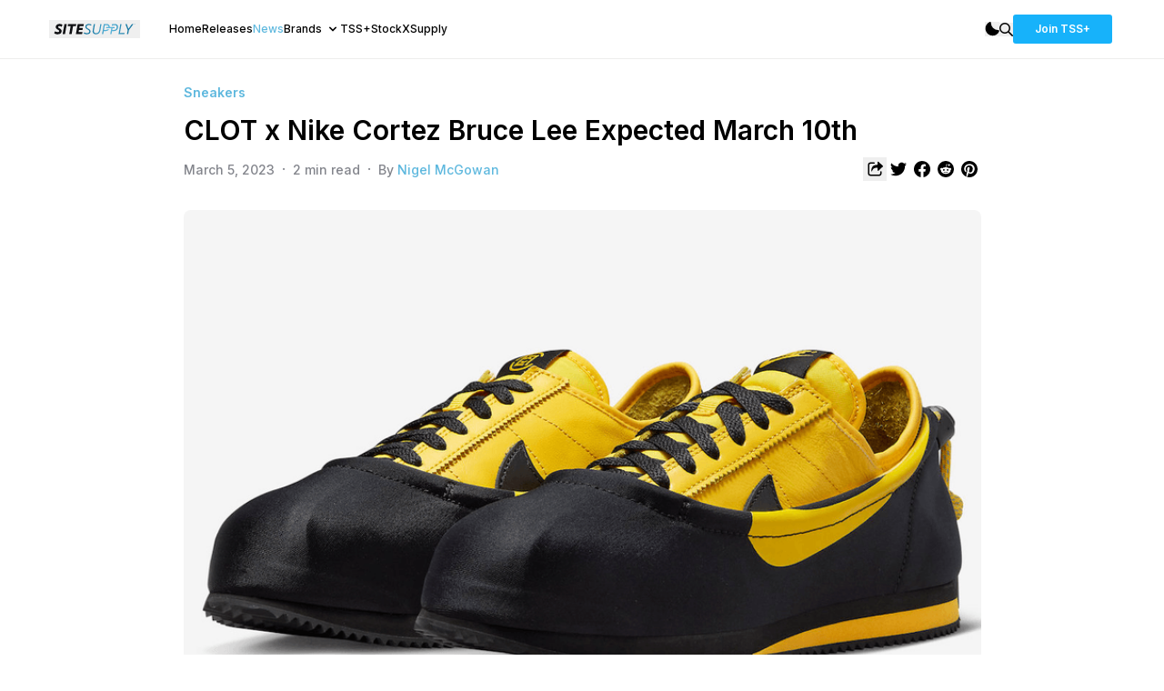

--- FILE ---
content_type: text/html; charset=utf-8
request_url: https://sitesupply.co/news/clot-x-nike-cortez-bruce-lee-expected-march-10th
body_size: 12602
content:
<!DOCTYPE html><html lang="en"><head><meta charSet="utf-8" data-next-head=""/><meta name="viewport" content="width=device-width" data-next-head=""/><link rel="preconnect" href="https://content.sitesupply.co" data-next-head=""/><meta property="og:site_name" content="TheSiteSupply" data-next-head=""/><meta property="og:locale" content="en_US" data-next-head=""/><meta property="twitter:card" content="summary_large_image" data-next-head=""/><meta property="twitter:creator" content="@thesitesupply" data-next-head=""/><meta name="apple-itunes-app" content="app-id=6449721928" data-next-head=""/><link rel="icon" href="/favicon.ico" data-next-head=""/><title data-next-head="">CLOT x Nike Cortez Bruce Lee Expected March 10th - TheSiteSupply</title><meta name="title" content="CLOT x Nike Cortez Bruce Lee Expected March 10th - TheSiteSupply" data-next-head=""/><meta name="description" content="The CLOT x Nike Cortez Bruce Lee will release later this year during Spring 2023." data-next-head=""/><meta property="og:description" content="The CLOT x Nike Cortez Bruce Lee will release later this year during Spring 2023." data-next-head=""/><link rel="canonical" href="https://sitesupply.co/news/clot-x-nike-cortez-bruce-lee-expected-march-10th" data-next-head=""/><meta property="og:type" content="article" data-next-head=""/><meta property="og:url" content="https://sitesupply.co/news/clot-x-nike-cortez-bruce-lee-expected-march-10th" data-next-head=""/><meta property="og:title" content="CLOT x Nike Cortez Bruce Lee Expected March 10th - TheSiteSupply" data-next-head=""/><meta property="og:image" content="https://content.sitesupply.co/assets/ef574109-8f1f-4f69-879f-bdafcab041d8?width=1600&amp;quality=75&amp;format=png" data-next-head=""/><meta property="og:image:width" content="1600" data-next-head=""/><meta property="og:image:height" content="900" data-next-head=""/><meta property="article:published_time" content="2023-02-28T20:23:48.051Z" data-next-head=""/><meta property="article:modified_time" content="2023-03-05T00:47:17.199Z" data-next-head=""/><meta name="twitter:card" content="summary_large_image" data-next-head=""/><meta name="twitter:creator" content="@thesitesupply" data-next-head=""/><script type="application/ld+json" data-next-head="">{"@context":"https://schema.org","@type":"NewsArticle","headline":"CLOT x Nike Cortez Bruce Lee Expected March 10th","image":["https://content.sitesupply.co/assets/ef574109-8f1f-4f69-879f-bdafcab041d8?width=1600&quality=75&format=png"],"datePublished":"2023-02-28T20:23:48.051Z","dateModified":"2023-03-05T00:47:17.199Z","author":[{"@type":"Person","name":"Nigel McGowan","url":"https://sitesupply.co/author/9b9a48d0-1cdb-4050-bbc9-98c12f8aa4a0"}],"publisher":{"@type":"Organization","name":"TheSiteSupply","url":"https://sitesupply.co"}}</script><link rel="preload" as="image" imageSrcSet="https://content.sitesupply.co/assets/ef574109-8f1f-4f69-879f-bdafcab041d8?width=150&amp;quality=100&amp;format=png 150w, https://content.sitesupply.co/assets/ef574109-8f1f-4f69-879f-bdafcab041d8?width=200&amp;quality=100&amp;format=png 200w, https://content.sitesupply.co/assets/ef574109-8f1f-4f69-879f-bdafcab041d8?width=250&amp;quality=100&amp;format=png 250w, https://content.sitesupply.co/assets/ef574109-8f1f-4f69-879f-bdafcab041d8?width=256&amp;quality=100&amp;format=png 256w, https://content.sitesupply.co/assets/ef574109-8f1f-4f69-879f-bdafcab041d8?width=300&amp;quality=100&amp;format=png 300w, https://content.sitesupply.co/assets/ef574109-8f1f-4f69-879f-bdafcab041d8?width=384&amp;quality=100&amp;format=png 384w, https://content.sitesupply.co/assets/ef574109-8f1f-4f69-879f-bdafcab041d8?width=400&amp;quality=100&amp;format=png 400w, https://content.sitesupply.co/assets/ef574109-8f1f-4f69-879f-bdafcab041d8?width=500&amp;quality=100&amp;format=png 500w, https://content.sitesupply.co/assets/ef574109-8f1f-4f69-879f-bdafcab041d8?width=550&amp;quality=100&amp;format=png 550w, https://content.sitesupply.co/assets/ef574109-8f1f-4f69-879f-bdafcab041d8?width=640&amp;quality=100&amp;format=png 640w, https://content.sitesupply.co/assets/ef574109-8f1f-4f69-879f-bdafcab041d8?width=750&amp;quality=100&amp;format=png 750w, https://content.sitesupply.co/assets/ef574109-8f1f-4f69-879f-bdafcab041d8?width=828&amp;quality=100&amp;format=png 828w, https://content.sitesupply.co/assets/ef574109-8f1f-4f69-879f-bdafcab041d8?width=1080&amp;quality=100&amp;format=png 1080w, https://content.sitesupply.co/assets/ef574109-8f1f-4f69-879f-bdafcab041d8?width=1200&amp;quality=100&amp;format=png 1200w" imageSizes="(max-width: 768px) 100vw, 828px" data-next-head=""/><link rel="preconnect" href="https://fonts.gstatic.com"/><link href="https://fonts.googleapis.com/css2?family=Inter:wght@400;500;600;700&amp;display=swap" rel="stylesheet"/><link rel="preload" href="/_next/static/css/9599e7ec2127cd72.css" as="style"/><link rel="stylesheet" href="/_next/static/css/9599e7ec2127cd72.css" data-n-g=""/><noscript data-n-css=""></noscript><script defer="" nomodule="" src="/_next/static/chunks/polyfills-42372ed130431b0a.js"></script><script src="/_next/static/chunks/webpack-1fd39389efa6ba7f.js" defer=""></script><script src="/_next/static/chunks/framework-23a6922cc0c8b9f2.js" defer=""></script><script src="/_next/static/chunks/main-297d466bc3cc444a.js" defer=""></script><script src="/_next/static/chunks/pages/_app-58f9842e173ebada.js" defer=""></script><script src="/_next/static/chunks/98309536-460ba3d14fe5419a.js" defer=""></script><script src="/_next/static/chunks/587-af012030ed78c065.js" defer=""></script><script src="/_next/static/chunks/386-86134f50539e5a58.js" defer=""></script><script src="/_next/static/chunks/pages/news/%5Bslug%5D-6e3a4809ba9c43e6.js" defer=""></script><script src="/_next/static/AA_oHLT8K-jBdqCya9PMm/_buildManifest.js" defer=""></script><script src="/_next/static/AA_oHLT8K-jBdqCya9PMm/_ssgManifest.js" defer=""></script></head><body><div id="__next"><script>!function(){try{var d=document.documentElement,c=d.classList;c.remove('light','dark');var e=localStorage.getItem('theme');if('system'===e||(!e&&true)){var t='(prefers-color-scheme: dark)',m=window.matchMedia(t);if(m.media!==t||m.matches){d.style.colorScheme = 'dark';c.add('dark')}else{d.style.colorScheme = 'light';c.add('light')}}else if(e){c.add(e|| '')}if(e==='light'||e==='dark')d.style.colorScheme=e}catch(e){}}()</script><div class="container max-w-full h-full min-h-screen mx-auto bg-white dark:bg-[#131313] overflow-hidden"><div class="border-b border-ss-border-light dark:border-ss-border-dark py-4 overflow-visible"><div class="mx-auto max-w-[1197px] px-4 items-center"><nav class="flex w-full items-center"><div class="flex w-full"><div class="flex items-center"><div class="md:hidden"><button aria-label="Mobile Menu" class="rounded-xl dark:bg-[#1B1B1B] px-3 py-2 items-center mr-2"><svg width="14" height="8" fill="none" xmlns="http://www.w3.org/2000/svg"><path d="M.188.875h13.124M.188 6.125h13.124" stroke="currentColor" stroke-width="1.5"></path></svg></button></div><div class="mr-8 -ml-1"><button aria-label="SiteSupply Logo" class="hidden dark:block"><a href="/"><svg id="site_supply_alt_svg__Layer_1" xmlns="http://www.w3.org/2000/svg" viewBox="0 0 3000 600" width="100" height="20"><defs><radialGradient id="site_supply_alt_svg__radial-gradient" cx="1987.14" cy="300" fx="1987.14" fy="300" r="610.26" gradientUnits="userSpaceOnUse"><stop offset="0" stop-color="#65bee3"></stop><stop offset="1" stop-color="#1476a1"></stop></radialGradient><style>.site_supply_alt_svg__cls-1{fill:#fff}</style></defs><path class="site_supply_alt_svg__cls-1" d="M217.92 230.31c0 45.55 30.97 66.5 71.97 90.19 21.41 12.3 42.82 25.05 42.82 46 0 24.6-23.69 32.34-49.65 32.34s-62.4-10.48-86.09-27.33l-30.06 64.68c30.06 20.95 66.96 35.53 113.42 35.53 72.88 0 133.46-35.53 133.46-102.03 0-46.46-29.15-74.24-75.16-98.84-24.6-13.21-40.08-21.86-40.08-39.17 0-24.6 20.5-32.8 44.64-32.8 16.85 0 41.45 6.38 71.06 26.42l26.42-71.97c-33.71-16.4-66.05-25.05-97.47-25.05-68.32 0-125.26 40.54-125.26 102.03ZM446.57 466.25H524l59.21-332.5h-77.43l-59.21 332.5zM897.5 133.75H626.48l-12.3 69.23h96.11l-46.91 263.27h79.71L790 202.98h95.2l12.3-69.23zM1133.44 202.98l12.3-69.23h-202.7l-59.21 332.5h204.97l12.3-69.23H973.56l11.84-65.14h113.88l11.84-69.23H997.25l10.93-59.67h125.26z"></path><path d="M1689.12 133.75h40.08l-37.8 213.17c-12.75 73.33-64.22 123.89-145.76 123.89-71.06 0-110.23-39.63-110.23-94.74 0-10.93.91-23.23 2.73-31.88l36.89-210.43h40.54l-38.26 211.35c-.91 5.47-2.28 14.58-2.28 25.05 0 40.54 30.06 64.68 75.61 64.68 57.39 0 91.55-36.89 102.03-92.46l36.44-208.61Zm-493.74 89.28c0 46.92 33.25 66.5 73.79 88.82 28.24 15.94 56.48 31.88 56.48 65.59 0 39.17-34.16 56.02-80.17 56.02-34.16 0-66.96-11.39-87.45-26.42l-16.85 32.79c23.23 16.4 58.76 30.97 103.85 30.97 67.41 0 121.61-30.52 121.61-92.46 0-41.9-28.24-68.78-75.15-92.92-33.71-17.31-55.57-32.79-55.57-60.58 0-38.72 29.61-59.67 76.98-59.67 20.5 0 44.64 5.47 69.69 20.04l14.12-35.07c-24.14-12.75-52.84-20.95-83.81-20.95-65.13 0-117.52 35.07-117.52 93.83Zm985.65-89.28h-104.76l-9.75 54.77h39.64l3.36-19.24h58.3c38.72 0 64.22 25.05 64.22 62.4 0 57.85-36.44 96.56-92.46 96.56h-57.85l10.28-58.81h70.56v-39.56h-160.12c0-.62.04-1.22.04-1.84 0-60.58-42.36-94.29-93.37-94.29h-104.76l-59.21 332.51h40.08l18.22-102.03h71.97c46.78 0 82.22-21.11 103.63-53.44h-54.5c-15.08 11.21-34.39 17.45-56.87 17.45h-57.85l27.78-158.96h58.3c38.09 0 63.37 24.25 64.19 60.6h-74.42v39.56h166.44l-35.05 196.82h40.08l18.22-102.03h71.97c80.17 0 127.08-61.95 127.08-136.19 0-60.58-42.36-94.29-93.37-94.29Zm207.24 0h-40.08l-59.21 332.51h192.67l6.38-35.53H2335.9l52.38-296.98Zm343.44 0-113.87 158.51-55.57-158.51h-46l76.52 197.68-24.14 134.82h40.08l24.14-133.91 148.03-198.59h-49.19Zm71.89 3.02h-5.89l.49-2.69h14.81l-.47 2.69h-5.84l-2.9 16.18h-3.08l2.87-16.18Zm29.5-3.05-2.3 19.23h-3.02l1.19-10.94-6.95 8.48h-.31l-4.08-8.58-2.69 11.04h-3l4.55-19.23h.21l5.92 12.1 10.19-12.1h.31Z" style="fill:url(#site_supply_alt_svg__radial-gradient)"></path></svg></a></button><button aria-label="SiteSupply Logo" class="block dark:hidden"><a href="/"><svg id="site_supply_svg__Layer_1" xmlns="http://www.w3.org/2000/svg" viewBox="0 0 3000 600" width="100" height="20"><defs><radialGradient id="site_supply_svg__radial-gradient" cx="1987.14" cy="300" fx="1987.14" fy="300" r="610.26" gradientUnits="userSpaceOnUse"><stop offset="0" stop-color="#65bee3"></stop><stop offset="1" stop-color="#1476a1"></stop></radialGradient><style>.site_supply_svg__cls-1{fill:#0e0f12}</style></defs><path class="site_supply_svg__cls-1" d="M217.92 230.31c0 45.55 30.97 66.5 71.97 90.19 21.41 12.3 42.82 25.05 42.82 46 0 24.6-23.69 32.34-49.65 32.34s-62.4-10.48-86.09-27.33l-30.06 64.68c30.06 20.95 66.96 35.53 113.42 35.53 72.88 0 133.46-35.53 133.46-102.03 0-46.46-29.15-74.24-75.16-98.84-24.6-13.21-40.08-21.86-40.08-39.17 0-24.6 20.5-32.8 44.64-32.8 16.85 0 41.45 6.38 71.06 26.42l26.42-71.97c-33.71-16.4-66.05-25.05-97.47-25.05-68.32 0-125.26 40.54-125.26 102.03ZM446.57 466.25H524l59.21-332.5h-77.43l-59.21 332.5zM897.5 133.75H626.48l-12.3 69.23h96.11l-46.91 263.27h79.71L790 202.98h95.2l12.3-69.23zM1133.44 202.98l12.3-69.23h-202.7l-59.21 332.5h204.97l12.3-69.23H973.56l11.84-65.14h113.88l11.84-69.23H997.25l10.93-59.67h125.26z"></path><path d="M1689.12 133.75h40.08l-37.8 213.17c-12.75 73.33-64.22 123.89-145.76 123.89-71.06 0-110.23-39.63-110.23-94.74 0-10.93.91-23.23 2.73-31.88l36.89-210.43h40.54l-38.26 211.35c-.91 5.47-2.28 14.58-2.28 25.05 0 40.54 30.06 64.68 75.61 64.68 57.39 0 91.55-36.89 102.03-92.46l36.44-208.61Zm-493.74 89.28c0 46.92 33.25 66.5 73.79 88.82 28.24 15.94 56.48 31.88 56.48 65.59 0 39.17-34.16 56.02-80.17 56.02-34.16 0-66.96-11.39-87.45-26.42l-16.85 32.79c23.23 16.4 58.76 30.97 103.85 30.97 67.41 0 121.61-30.52 121.61-92.46 0-41.9-28.24-68.78-75.15-92.92-33.71-17.31-55.57-32.79-55.57-60.58 0-38.72 29.61-59.67 76.98-59.67 20.5 0 44.64 5.47 69.69 20.04l14.12-35.07c-24.14-12.75-52.84-20.95-83.81-20.95-65.13 0-117.52 35.07-117.52 93.83Zm985.65-89.28h-104.76l-9.75 54.77h39.64l3.36-19.24h58.3c38.72 0 64.22 25.05 64.22 62.4 0 57.85-36.44 96.56-92.46 96.56h-57.85l10.28-58.81h70.56v-39.56h-160.12c0-.62.04-1.22.04-1.84 0-60.58-42.36-94.29-93.37-94.29h-104.76l-59.21 332.51h40.08l18.22-102.03h71.97c46.78 0 82.22-21.11 103.63-53.44h-54.5c-15.08 11.21-34.39 17.45-56.87 17.45h-57.85l27.78-158.96h58.3c38.09 0 63.37 24.25 64.19 60.6h-74.42v39.56h166.44l-35.05 196.82h40.08l18.22-102.03h71.97c80.17 0 127.08-61.95 127.08-136.19 0-60.58-42.36-94.29-93.37-94.29Zm207.24 0h-40.08l-59.21 332.51h192.67l6.38-35.53H2335.9l52.38-296.98Zm343.44 0-113.87 158.51-55.57-158.51h-46l76.52 197.68-24.14 134.82h40.08l24.14-133.91 148.03-198.59h-49.19Zm71.89 3.02h-5.89l.49-2.69h14.81l-.47 2.69h-5.84l-2.9 16.18h-3.08l2.87-16.18Zm29.5-3.05-2.3 19.23h-3.02l1.19-10.94-6.95 8.48h-.31l-4.08-8.58-2.69 11.04h-3l4.55-19.23h.21l5.92 12.1 10.19-12.1h.31Z" style="fill:url(#site_supply_svg__radial-gradient)"></path></svg></a></button></div><ul class="text-xs font-medium hidden md:flex md:gap-x-4 lg:gap-x-6"><li class="text-black dark:text-white"><a href="/"><a>Home</a></a></li><li class="text-black dark:text-white"><a href="/releases"><a>Releases</a></a></li><li class="text-ss-light-blue"><a href="/news"><a>News</a></a></li><div class="relative"><div><span class="cursor-pointer inline-flex text-black dark:text-white">Brands<!-- --><svg class="ml-1 h-4 w-4" xmlns="http://www.w3.org/2000/svg" viewBox="0 0 20 20" fill="currentColor"><path fill-rule="evenodd" d="M5.293 7.293a1 1 0 011.414 0L10 10.586l3.293-3.293a1 1 0 111.414 1.414l-4 4a1 1 0 01-1.414 0l-4-4a1 1 0 010-1.414z" clip-rule="evenodd"></path></svg></span></div></div><li class="text-black dark:text-white"><a href="/plus"><a>TSS+</a></a></li><li class="text-black dark:text-white"><a href="/stockxsupply"><a>StockXSupply</a></a></li></ul></div><div class="relative ml-auto gap-x-3 lg:gap-x-5 items-center flex"><button aria-label="Dark Mode" class="block dark:hidden"><svg width="16" height="16" fill="none" xmlns="http://www.w3.org/2000/svg"><path fill-rule="evenodd" clip-rule="evenodd" d="M15.736 10.453c.3-.696-.353-1.363-1.111-1.363A7.875 7.875 0 0 1 6.75 1.215c0-.758-.668-1.41-1.364-1.11A7.877 7.877 0 0 0 8.5 15.214a7.877 7.877 0 0 0 7.236-4.762Z" fill="#000"></path></svg></button><button aria-label="Light Mode" class="hidden dark:block"><svg width="19" height="19" fill="none" xmlns="http://www.w3.org/2000/svg"><path fill-rule="evenodd" clip-rule="evenodd" d="M9.5 13.875a4.375 4.375 0 1 0 0-8.75 4.375 4.375 0 0 0 0 8.75ZM9.496.75c.483 0 .875.392.875.875V2.5a.875.875 0 0 1-1.75 0v-.875c0-.483.392-.875.875-.875ZM9.496 15.625c.483 0 .875.391.875.875v.872a.875.875 0 0 1-1.75 0V16.5c0-.484.392-.875.875-.875ZM3.31 3.312a.875.875 0 0 1 1.237 0l.757.757a.875.875 0 0 1-1.238 1.237L3.31 4.55a.875.875 0 0 1 0-1.238ZM13.694 13.697a.875.875 0 0 1 1.237 0l.75.75a.875.875 0 0 1-1.237 1.238l-.75-.751a.875.875 0 0 1 0-1.237ZM.747 9.498c0-.483.392-.875.875-.875h.875a.875.875 0 1 1 0 1.75h-.875a.875.875 0 0 1-.875-.875ZM15.622 9.498c0-.483.392-.875.875-.875h.872a.875.875 0 0 1 0 1.75h-.872a.875.875 0 0 1-.875-.875ZM3.31 15.684a.875.875 0 0 1 0-1.237l.753-.753a.875.875 0 0 1 1.238 1.237l-.754.754a.875.875 0 0 1-1.237 0ZM13.688 5.306a.875.875 0 0 1 0-1.237l.756-.757a.875.875 0 0 1 1.238 1.238l-.757.756a.875.875 0 0 1-1.237 0Z" fill="#fff"></path></svg></button><button aria-label="Search"><svg viewBox="0 0 15 15" fill="none" xmlns="http://www.w3.org/2000/svg" class="fill-current text-black dark:text-white" width="15"><path fill-rule="evenodd" clip-rule="evenodd" d="M10.5 6a4.5 4.5 0 1 1-9 0 4.5 4.5 0 0 1 9 0ZM12 6A6 6 0 1 1 0 6a6 6 0 0 1 12 0Zm-1.26 3.68a6.036 6.036 0 0 1-1.06 1.06l4.04 4.04a.75.75 0 0 0 1.06-1.06l-4.04-4.04Z" fill="currentColor"></path></svg></button><div class="hidden md:flex md:gap-x-3 lg:gap-x-5"><a href="/plus"><a><button class="bg-[#17B2FA] hover:bg-[#0B94D3] active:bg-[#057DB5] py-2 px-6 rounded text-xs font-semibold text-white">Join TSS+</button></a></a></div></div></div></nav></div></div><div class="relative mx-auto max-w-[1197px] px-4 overflow-visible"><div class="flex flex-col text-ss-light-grey pt-6"><div class="md:px-24 lg:px-36"><header><span class="text-ss-light-blue text-sm font-semibold">Sneakers</span><h1 class="text-xl md:text-2xl lg:text-3xl text-black dark:text-white font-semibold mt-3">CLOT x Nike Cortez Bruce Lee Expected March 10th</h1><div class="w-full flex flex-row justify-between mt-3"><div class="my-auto"><span class="text-sm pr-2 font-medium">March 5, 2023</span>·<!-- --><span class="text-sm px-2 font-medium">2<!-- --> min read<!-- --></span>·<!-- --><span class="text-sm pl-2 font-medium">By <!-- --><a href="/author/9b9a48d0-1cdb-4050-bbc9-98c12f8aa4a0"><a class="text-ss-light-blue" aria-label="View article author&#x27;s profile">Nigel McGowan</a></a></span></div><div class="flex flex-row my-auto gap-x"><button aria-label="Share article" class="p-1"><svg width="18" height="18" fill="none" xmlns="http://www.w3.org/2000/svg" class="fill-current dark:text-white text-black"><path d="M8.175 1.5a.75.75 0 0 1 0 1.5H4.5A1.5 1.5 0 0 0 3 4.5v9A1.5 1.5 0 0 0 4.5 15h9a1.5 1.5 0 0 0 1.5-1.5V12a.75.75 0 0 1 1.5 0v1.5a3 3 0 0 1-3 3h-9a3 3 0 0 1-3-3v-9a3 3 0 0 1 3-3h3.675Z" fill="currentColor"></path><path d="M5.254 10.423c0-.572-.123-2.83 1.658-4.62 1.199-1.206 2.992-1.415 5.138-1.51V1.378a.563.563 0 0 1 .94-.416l4.881 4.428a.563.563 0 0 1 .004.83l-4.88 4.52a.562.562 0 0 1-.945-.413V7.431c-1.363.037-2.333.124-3.214.404-1.264.402-2.242 1.54-2.934 3.412a.562.562 0 0 1-.527.368H5.25c0-.344.004-.889.004-1.192Z" fill="currentColor"></path></svg></button><a aria-label="Share article to Twitter" target="_blank" href="https://twitter.com/intent/tweet?url=https://sitesupply.co/news/clot-x-nike-cortez-bruce-lee-expected-march-10th&amp;text=CLOT x Nike Cortez Bruce Lee Expected March 10th&amp;related=thesitesupply" class="p-1"><svg viewBox="0 0 14 12" fill="none" xmlns="http://www.w3.org/2000/svg" width="18" height="18" class="fill-current dark:text-white text-black"><path d="M14 1.658a5.735 5.735 0 0 1-1.65.452A2.876 2.876 0 0 0 13.613.521a5.753 5.753 0 0 1-1.824.697 2.875 2.875 0 0 0-4.895 2.62A8.154 8.154 0 0 1 .974.837a2.876 2.876 0 0 0 .89 3.835 2.86 2.86 0 0 1-1.301-.36c-.032 1.33.922 2.576 2.303 2.853-.404.11-.847.135-1.297.049a2.874 2.874 0 0 0 2.684 1.994A5.776 5.776 0 0 1 0 10.398a8.131 8.131 0 0 0 4.403 1.29c5.333 0 8.346-4.503 8.164-8.543A5.847 5.847 0 0 0 14 1.658Z" fill="currentColor"></path></svg></a><a aria-label="Share article to Facebook" target="_blank" href="https://www.facebook.com/sharer/sharer.php?u=https://sitesupply.co/news/clot-x-nike-cortez-bruce-lee-expected-march-10th&amp;t=CLOT x Nike Cortez Bruce Lee Expected March 10th" class="p-1"><svg viewBox="0 0 24 24" xmlns="http://www.w3.org/2000/svg" width="18" height="18" class="fill-current dark:text-white text-black"><path d="M24 12.073c0-6.627-5.373-12-12-12s-12 5.373-12 12c0 5.99 4.388 10.954 10.125 11.854v-8.385H7.078v-3.47h3.047V9.43c0-3.007 1.792-4.669 4.533-4.669 1.312 0 2.686.235 2.686.235v2.953H15.83c-1.491 0-1.956.925-1.956 1.874v2.25h3.328l-.532 3.47h-2.796v8.385C19.612 23.027 24 18.062 24 12.073z"></path></svg></a><a aria-label="Share article to Reddit" target="_blank" href="https://reddit.com/submit?url=https://sitesupply.co/news/clot-x-nike-cortez-bruce-lee-expected-march-10th&amp;title=CLOT x Nike Cortez Bruce Lee Expected March 10th" class="p-1"><svg viewBox="0 0 24 24" xmlns="http://www.w3.org/2000/svg" width="18" height="18" class="fill-current dark:text-white text-black"><path d="M12 0A12 12 0 0 0 0 12a12 12 0 0 0 12 12 12 12 0 0 0 12-12A12 12 0 0 0 12 0zm5.01 4.744c.688 0 1.25.561 1.25 1.249a1.25 1.25 0 0 1-2.498.056l-2.597-.547-.8 3.747c1.824.07 3.48.632 4.674 1.488.308-.309.73-.491 1.207-.491.968 0 1.754.786 1.754 1.754 0 .716-.435 1.333-1.01 1.614a3.111 3.111 0 0 1 .042.52c0 2.694-3.13 4.87-7.004 4.87-3.874 0-7.004-2.176-7.004-4.87 0-.183.015-.366.043-.534A1.748 1.748 0 0 1 4.028 12c0-.968.786-1.754 1.754-1.754.463 0 .898.196 1.207.49 1.207-.883 2.878-1.43 4.744-1.487l.885-4.182a.342.342 0 0 1 .14-.197.35.35 0 0 1 .238-.042l2.906.617a1.214 1.214 0 0 1 1.108-.701zM9.25 12C8.561 12 8 12.562 8 13.25c0 .687.561 1.248 1.25 1.248.687 0 1.248-.561 1.248-1.249 0-.688-.561-1.249-1.249-1.249zm5.5 0c-.687 0-1.248.561-1.248 1.25 0 .687.561 1.248 1.249 1.248.688 0 1.249-.561 1.249-1.249 0-.687-.562-1.249-1.25-1.249zm-5.466 3.99a.327.327 0 0 0-.231.094.33.33 0 0 0 0 .463c.842.842 2.484.913 2.961.913.477 0 2.105-.056 2.961-.913a.361.361 0 0 0 .029-.463.33.33 0 0 0-.464 0c-.547.533-1.684.73-2.512.73-.828 0-1.979-.196-2.512-.73a.326.326 0 0 0-.232-.095z"></path></svg></a><a aria-label="Share article to Pintrest" target="_blank" href="http://pinterest.com/pin/create/link/?url=https://sitesupply.co/news/clot-x-nike-cortez-bruce-lee-expected-march-10th" class="p-1"><svg viewBox="0 0 24 24" xmlns="http://www.w3.org/2000/svg" width="18" height="18" class="fill-current dark:text-white text-black"><path d="M12.017 0C5.396 0 .029 5.367.029 11.987c0 5.079 3.158 9.417 7.618 11.162-.105-.949-.199-2.403.041-3.439.219-.937 1.406-5.957 1.406-5.957s-.359-.72-.359-1.781c0-1.663.967-2.911 2.168-2.911 1.024 0 1.518.769 1.518 1.688 0 1.029-.653 2.567-.992 3.992-.285 1.193.6 2.165 1.775 2.165 2.128 0 3.768-2.245 3.768-5.487 0-2.861-2.063-4.869-5.008-4.869-3.41 0-5.409 2.562-5.409 5.199 0 1.033.394 2.143.889 2.741.099.12.112.225.085.345-.09.375-.293 1.199-.334 1.363-.053.225-.172.271-.401.165-1.495-.69-2.433-2.878-2.433-4.646 0-3.776 2.748-7.252 7.92-7.252 4.158 0 7.392 2.967 7.392 6.923 0 4.135-2.607 7.462-6.233 7.462-1.214 0-2.354-.629-2.758-1.379l-.749 2.848c-.269 1.045-1.004 2.352-1.498 3.146 1.123.345 2.306.535 3.55.535 6.607 0 11.985-5.365 11.985-11.987C23.97 5.39 18.592.026 11.985.026L12.017 0z"></path></svg></a></div></div><div class="w-full mt-8"><img alt="CLOT x Nike Cortez Bruce Lee Expected March 10th" width="1600" height="900" decoding="async" data-nimg="1" class="rounded-lg" style="color:transparent;width:100%;height:auto" sizes="(max-width: 768px) 100vw, 828px" srcSet="https://content.sitesupply.co/assets/ef574109-8f1f-4f69-879f-bdafcab041d8?width=150&amp;quality=100&amp;format=png 150w, https://content.sitesupply.co/assets/ef574109-8f1f-4f69-879f-bdafcab041d8?width=200&amp;quality=100&amp;format=png 200w, https://content.sitesupply.co/assets/ef574109-8f1f-4f69-879f-bdafcab041d8?width=250&amp;quality=100&amp;format=png 250w, https://content.sitesupply.co/assets/ef574109-8f1f-4f69-879f-bdafcab041d8?width=256&amp;quality=100&amp;format=png 256w, https://content.sitesupply.co/assets/ef574109-8f1f-4f69-879f-bdafcab041d8?width=300&amp;quality=100&amp;format=png 300w, https://content.sitesupply.co/assets/ef574109-8f1f-4f69-879f-bdafcab041d8?width=384&amp;quality=100&amp;format=png 384w, https://content.sitesupply.co/assets/ef574109-8f1f-4f69-879f-bdafcab041d8?width=400&amp;quality=100&amp;format=png 400w, https://content.sitesupply.co/assets/ef574109-8f1f-4f69-879f-bdafcab041d8?width=500&amp;quality=100&amp;format=png 500w, https://content.sitesupply.co/assets/ef574109-8f1f-4f69-879f-bdafcab041d8?width=550&amp;quality=100&amp;format=png 550w, https://content.sitesupply.co/assets/ef574109-8f1f-4f69-879f-bdafcab041d8?width=640&amp;quality=100&amp;format=png 640w, https://content.sitesupply.co/assets/ef574109-8f1f-4f69-879f-bdafcab041d8?width=750&amp;quality=100&amp;format=png 750w, https://content.sitesupply.co/assets/ef574109-8f1f-4f69-879f-bdafcab041d8?width=828&amp;quality=100&amp;format=png 828w, https://content.sitesupply.co/assets/ef574109-8f1f-4f69-879f-bdafcab041d8?width=1080&amp;quality=100&amp;format=png 1080w, https://content.sitesupply.co/assets/ef574109-8f1f-4f69-879f-bdafcab041d8?width=1200&amp;quality=100&amp;format=png 1200w" src="https://content.sitesupply.co/assets/ef574109-8f1f-4f69-879f-bdafcab041d8?width=1200&amp;quality=100&amp;format=png"/></div></header><article><section id="content" class="whitespace-pre-wrap pb-4 news text-black dark:text-white mt-6"><p>While CLOT and Jordan Brand have recently worked, it appears that their partnership will continue in 2023 as three colorways of the CLOT x Nike Cortez are expected to be released. Today, we'll take a closer look at the Clot x Nike Cortez Bruce Lee.</p>
<p>The CLOT x Nike Cortez Bruce Lee features a brand new three-piece construction, which means that the silhouette can be worn in a number of ways thanks to the removable outer layer and internal heel counter. The black shades take over the nylon outershell, giving the sneaker a sleek and understated look that is perfect for any occasion. A half-Swoosh logo is located near the midfoot, making the leather internal portion's black Swoosh appear almost like a yin-yang logo. The heel features a nylon cord with a yin-yang logo present in the center, truly tying in the black/white theme to the philosophical concept. Split branding on the tongue features CLOT's logo on the right pair, while the left sneaker comes with a Nike-branded tag, both of which come in black. Rounding out the design is the two-tone white/black midsole paired with a white rubber outsole, providing both style and functionality.</p>
<p>The CLOT x Nike Cortez Bruce Lee will release March 10th, 2023 for a retail price of $150 on the <a href="https://site.supply/nikedotcom" target="_blank" rel="noopener"><span style="text-decoration: underline;">Nike website</span>,</a>&nbsp;CLOT website, and select retailers.&nbsp;Though no official images have been released, enjoy a mock-up look below. For the latest information on sneakers, clothing, and collectibles and to stay up to date with the latest drops, connect with us on <span style="text-decoration: underline;"><a href="https://site.supply/instagram" target="_blank" rel="noopener">Instagram</a></span> and <a href="https://site.supply/twitter" target="_blank" rel="noopener"><span style="text-decoration: underline;">Twitter</span>.</a></p>
<p>Updated 03/03/23: Images via Nike<br /><img src="https://content.sitesupply.co/assets/73eb66f1-0788-4dfe-b187-15235b00bbfc?width=1100&amp;height=685" alt="Bruce Lee" /><img src="https://content.sitesupply.co/assets/c5fb0aec-71ca-46fe-bb71-85f8acdf648f?width=1100&amp;height=832" alt="Bruce Lee" /><img src="https://content.sitesupply.co/assets/22df8cdb-79ed-4895-8afd-3fc941ba8773?width=1100&amp;height=684" alt="Bruce Lee" /><img src="https://content.sitesupply.co/assets/0401f34e-67ed-464e-b3ce-f975a9847f9d?width=1100&amp;height=685" alt="Bruce Lee" /><img src="https://content.sitesupply.co/assets/799ac291-ecf4-4857-a9f5-c57f5909613a?width=1100&amp;height=1030" alt="Bruce Lee" /><img src="https://content.sitesupply.co/assets/5adc83f8-2884-4a93-9663-911f3a35e578?width=1100&amp;height=790" alt="Bruce Lee" /><img src="https://content.sitesupply.co/assets/385051cc-6efb-4b99-9023-a8dd5ce398fc?width=1100&amp;height=1100" alt="Bruce Lee" /><img src="https://content.sitesupply.co/assets/7bd2e916-8255-48c2-b5fa-572865c5280a?width=1100&amp;height=1100" alt="Bruce Lee" /></p>
<p>Images via @<a href="https://www.instagram.com/p/CpD_DxLPy32/?igshid=YmMyMTA2M2Y=" target="_blank" rel="noopener"><span style="text-decoration: underline;">whojungwoo</span></a><br /><img src="https://content.sitesupply.co/assets/f5e8f221-f689-4b64-b4a0-500b6c05e346?width=1080&amp;height=1080" alt="Clot x Nike Cortez SP Black Varsity Maize" /><img src="https://content.sitesupply.co/assets/67a6eae5-986b-45eb-9073-3f05d92ea343?width=1080&amp;height=1080" alt="Clot x Nike Cortez SP Black Varsity Maize" /><img src="https://content.sitesupply.co/assets/e771edd7-8027-4d84-9bff-4a1108769273?width=1080&amp;height=1080" alt="Clot x Nike Cortez SP Black Varsity Maize" /><img src="https://content.sitesupply.co/assets/9f76e80b-f7ae-48b1-a263-2e3ea4a58e14?width=1080&amp;height=1080" alt="Clot x Nike Cortez SP Black Varsity Maize" /></p></section></article><section role="complementary" id="related-items"><div class="mt-10"></div></section></div><div role="banner" aria-label="advertisment" class="mb-8"><ins class="adsbygoogle" style="display:block" data-ad-client="ca-pub-1368525175463044" data-adtest="off" data-ad-slot="4265602937" data-ad-format="auto" data-full-width-responsive="true"></ins></div><div class="mx-[-9999%] px-[9999%] border-t border-t-ss-border-light dark:border-t-ss-border-dark py-5 md:py-10 text-black dark:text-white"><h2 class="text-lg font-semibold">Related</h2><div class="mt-5 grid grid-cols-1 gap-x-3 gap-y-5 md:gap-y-3 md:grid-cols-2 lg:grid-cols-4"><div class="flex flex-col lg:max-w-[277px]"><a class="w-full" href="/news/revealing-the-nike-air-huarache-ducks-of-a-feather"><a><img alt="Revealing The Nike Air Huarache “Ducks Of A Feather”" loading="lazy" width="277" height="165" decoding="async" data-nimg="1" class="rounded" style="color:transparent;width:100%;height:auto" sizes="(max-width: 1024px) 482px, 277px" srcSet="https://content.sitesupply.co/assets/87b5e026-1771-436e-acc4-61a84e9bb299?width=16&amp;quality=75&amp;format=png 16w, https://content.sitesupply.co/assets/87b5e026-1771-436e-acc4-61a84e9bb299?width=32&amp;quality=75&amp;format=png 32w, https://content.sitesupply.co/assets/87b5e026-1771-436e-acc4-61a84e9bb299?width=48&amp;quality=75&amp;format=png 48w, https://content.sitesupply.co/assets/87b5e026-1771-436e-acc4-61a84e9bb299?width=64&amp;quality=75&amp;format=png 64w, https://content.sitesupply.co/assets/87b5e026-1771-436e-acc4-61a84e9bb299?width=96&amp;quality=75&amp;format=png 96w, https://content.sitesupply.co/assets/87b5e026-1771-436e-acc4-61a84e9bb299?width=128&amp;quality=75&amp;format=png 128w, https://content.sitesupply.co/assets/87b5e026-1771-436e-acc4-61a84e9bb299?width=150&amp;quality=75&amp;format=png 150w, https://content.sitesupply.co/assets/87b5e026-1771-436e-acc4-61a84e9bb299?width=200&amp;quality=75&amp;format=png 200w, https://content.sitesupply.co/assets/87b5e026-1771-436e-acc4-61a84e9bb299?width=250&amp;quality=75&amp;format=png 250w, https://content.sitesupply.co/assets/87b5e026-1771-436e-acc4-61a84e9bb299?width=256&amp;quality=75&amp;format=png 256w, https://content.sitesupply.co/assets/87b5e026-1771-436e-acc4-61a84e9bb299?width=300&amp;quality=75&amp;format=png 300w, https://content.sitesupply.co/assets/87b5e026-1771-436e-acc4-61a84e9bb299?width=384&amp;quality=75&amp;format=png 384w, https://content.sitesupply.co/assets/87b5e026-1771-436e-acc4-61a84e9bb299?width=400&amp;quality=75&amp;format=png 400w, https://content.sitesupply.co/assets/87b5e026-1771-436e-acc4-61a84e9bb299?width=500&amp;quality=75&amp;format=png 500w, https://content.sitesupply.co/assets/87b5e026-1771-436e-acc4-61a84e9bb299?width=550&amp;quality=75&amp;format=png 550w, https://content.sitesupply.co/assets/87b5e026-1771-436e-acc4-61a84e9bb299?width=640&amp;quality=75&amp;format=png 640w, https://content.sitesupply.co/assets/87b5e026-1771-436e-acc4-61a84e9bb299?width=750&amp;quality=75&amp;format=png 750w, https://content.sitesupply.co/assets/87b5e026-1771-436e-acc4-61a84e9bb299?width=828&amp;quality=75&amp;format=png 828w, https://content.sitesupply.co/assets/87b5e026-1771-436e-acc4-61a84e9bb299?width=1080&amp;quality=75&amp;format=png 1080w, https://content.sitesupply.co/assets/87b5e026-1771-436e-acc4-61a84e9bb299?width=1200&amp;quality=75&amp;format=png 1200w" src="https://content.sitesupply.co/assets/87b5e026-1771-436e-acc4-61a84e9bb299?width=1200&amp;quality=75&amp;format=png"/></a></a><h2 class="mt-2 text-sm">Revealing The Nike Air Huarache “Ducks Of A Feather”</h2><div class="my-auto text-ss-light-grey "><span class="text-xs font-medium pr-1 ">February 24, 2023</span>·<!-- --><span class="text-xs font-medium pl-1">1<!-- --> min read<!-- --></span></div><div class="text-ss-light-blue font-medium text-sm mt-1"><a href="/news/revealing-the-nike-air-huarache-ducks-of-a-feather"><a>Read more <!-- --><svg width="12" height="12" fill="none" xmlns="http://www.w3.org/2000/svg" class="inline-block -mt-[2px]"><path fill-rule="evenodd" clip-rule="evenodd" d="M4.271 11.104a.5.5 0 0 1 0-.708L7.168 7.5 4.27 4.604a.5.5 0 0 1 .708-.708l2.896 2.897a1 1 0 0 1 0 1.414l-2.896 2.897a.5.5 0 0 1-.708 0Z" fill="currentColor"></path></svg></a></a></div></div><div class="flex flex-col lg:max-w-[277px]"><a class="w-full" href="/news/first-official-look-at-the-nike-dunk-low-oregon"><a><img alt="First Official Look at the Nike Dunk Low &quot;Oregon&quot;" loading="lazy" width="277" height="165" decoding="async" data-nimg="1" class="rounded" style="color:transparent;width:100%;height:auto" sizes="(max-width: 1024px) 482px, 277px" srcSet="https://content.sitesupply.co/assets/d368a8d0-f834-45c5-a5bb-077ba30d66e1?width=16&amp;quality=75&amp;format=png 16w, https://content.sitesupply.co/assets/d368a8d0-f834-45c5-a5bb-077ba30d66e1?width=32&amp;quality=75&amp;format=png 32w, https://content.sitesupply.co/assets/d368a8d0-f834-45c5-a5bb-077ba30d66e1?width=48&amp;quality=75&amp;format=png 48w, https://content.sitesupply.co/assets/d368a8d0-f834-45c5-a5bb-077ba30d66e1?width=64&amp;quality=75&amp;format=png 64w, https://content.sitesupply.co/assets/d368a8d0-f834-45c5-a5bb-077ba30d66e1?width=96&amp;quality=75&amp;format=png 96w, https://content.sitesupply.co/assets/d368a8d0-f834-45c5-a5bb-077ba30d66e1?width=128&amp;quality=75&amp;format=png 128w, https://content.sitesupply.co/assets/d368a8d0-f834-45c5-a5bb-077ba30d66e1?width=150&amp;quality=75&amp;format=png 150w, https://content.sitesupply.co/assets/d368a8d0-f834-45c5-a5bb-077ba30d66e1?width=200&amp;quality=75&amp;format=png 200w, https://content.sitesupply.co/assets/d368a8d0-f834-45c5-a5bb-077ba30d66e1?width=250&amp;quality=75&amp;format=png 250w, https://content.sitesupply.co/assets/d368a8d0-f834-45c5-a5bb-077ba30d66e1?width=256&amp;quality=75&amp;format=png 256w, https://content.sitesupply.co/assets/d368a8d0-f834-45c5-a5bb-077ba30d66e1?width=300&amp;quality=75&amp;format=png 300w, https://content.sitesupply.co/assets/d368a8d0-f834-45c5-a5bb-077ba30d66e1?width=384&amp;quality=75&amp;format=png 384w, https://content.sitesupply.co/assets/d368a8d0-f834-45c5-a5bb-077ba30d66e1?width=400&amp;quality=75&amp;format=png 400w, https://content.sitesupply.co/assets/d368a8d0-f834-45c5-a5bb-077ba30d66e1?width=500&amp;quality=75&amp;format=png 500w, https://content.sitesupply.co/assets/d368a8d0-f834-45c5-a5bb-077ba30d66e1?width=550&amp;quality=75&amp;format=png 550w, https://content.sitesupply.co/assets/d368a8d0-f834-45c5-a5bb-077ba30d66e1?width=640&amp;quality=75&amp;format=png 640w, https://content.sitesupply.co/assets/d368a8d0-f834-45c5-a5bb-077ba30d66e1?width=750&amp;quality=75&amp;format=png 750w, https://content.sitesupply.co/assets/d368a8d0-f834-45c5-a5bb-077ba30d66e1?width=828&amp;quality=75&amp;format=png 828w, https://content.sitesupply.co/assets/d368a8d0-f834-45c5-a5bb-077ba30d66e1?width=1080&amp;quality=75&amp;format=png 1080w, https://content.sitesupply.co/assets/d368a8d0-f834-45c5-a5bb-077ba30d66e1?width=1200&amp;quality=75&amp;format=png 1200w" src="https://content.sitesupply.co/assets/d368a8d0-f834-45c5-a5bb-077ba30d66e1?width=1200&amp;quality=75&amp;format=png"/></a></a><h2 class="mt-2 text-sm">First Official Look at the Nike Dunk Low &quot;Oregon&quot;</h2><div class="my-auto text-ss-light-grey "><span class="text-xs font-medium pr-1 ">February 24, 2023</span>·<!-- --><span class="text-xs font-medium pl-1">1<!-- --> min read<!-- --></span></div><div class="text-ss-light-blue font-medium text-sm mt-1"><a href="/news/first-official-look-at-the-nike-dunk-low-oregon"><a>Read more <!-- --><svg width="12" height="12" fill="none" xmlns="http://www.w3.org/2000/svg" class="inline-block -mt-[2px]"><path fill-rule="evenodd" clip-rule="evenodd" d="M4.271 11.104a.5.5 0 0 1 0-.708L7.168 7.5 4.27 4.604a.5.5 0 0 1 .708-.708l2.896 2.897a1 1 0 0 1 0 1.414l-2.896 2.897a.5.5 0 0 1-.708 0Z" fill="currentColor"></path></svg></a></a></div></div><div class="flex flex-col lg:max-w-[277px]"><a class="w-full" href="/news/the-air-jordan-4-olive-canvas-mock-ups-have-arrived"><a><img alt="The Air Jordan 4 Olive Canvas Mock-Ups Have Arrived" loading="lazy" width="277" height="165" decoding="async" data-nimg="1" class="rounded" style="color:transparent;width:100%;height:auto" sizes="(max-width: 1024px) 482px, 277px" srcSet="https://content.sitesupply.co/assets/e4968980-e5ea-4970-b984-2bbc2cc9e5af?width=16&amp;quality=75&amp;format=png 16w, https://content.sitesupply.co/assets/e4968980-e5ea-4970-b984-2bbc2cc9e5af?width=32&amp;quality=75&amp;format=png 32w, https://content.sitesupply.co/assets/e4968980-e5ea-4970-b984-2bbc2cc9e5af?width=48&amp;quality=75&amp;format=png 48w, https://content.sitesupply.co/assets/e4968980-e5ea-4970-b984-2bbc2cc9e5af?width=64&amp;quality=75&amp;format=png 64w, https://content.sitesupply.co/assets/e4968980-e5ea-4970-b984-2bbc2cc9e5af?width=96&amp;quality=75&amp;format=png 96w, https://content.sitesupply.co/assets/e4968980-e5ea-4970-b984-2bbc2cc9e5af?width=128&amp;quality=75&amp;format=png 128w, https://content.sitesupply.co/assets/e4968980-e5ea-4970-b984-2bbc2cc9e5af?width=150&amp;quality=75&amp;format=png 150w, https://content.sitesupply.co/assets/e4968980-e5ea-4970-b984-2bbc2cc9e5af?width=200&amp;quality=75&amp;format=png 200w, https://content.sitesupply.co/assets/e4968980-e5ea-4970-b984-2bbc2cc9e5af?width=250&amp;quality=75&amp;format=png 250w, https://content.sitesupply.co/assets/e4968980-e5ea-4970-b984-2bbc2cc9e5af?width=256&amp;quality=75&amp;format=png 256w, https://content.sitesupply.co/assets/e4968980-e5ea-4970-b984-2bbc2cc9e5af?width=300&amp;quality=75&amp;format=png 300w, https://content.sitesupply.co/assets/e4968980-e5ea-4970-b984-2bbc2cc9e5af?width=384&amp;quality=75&amp;format=png 384w, https://content.sitesupply.co/assets/e4968980-e5ea-4970-b984-2bbc2cc9e5af?width=400&amp;quality=75&amp;format=png 400w, https://content.sitesupply.co/assets/e4968980-e5ea-4970-b984-2bbc2cc9e5af?width=500&amp;quality=75&amp;format=png 500w, https://content.sitesupply.co/assets/e4968980-e5ea-4970-b984-2bbc2cc9e5af?width=550&amp;quality=75&amp;format=png 550w, https://content.sitesupply.co/assets/e4968980-e5ea-4970-b984-2bbc2cc9e5af?width=640&amp;quality=75&amp;format=png 640w, https://content.sitesupply.co/assets/e4968980-e5ea-4970-b984-2bbc2cc9e5af?width=750&amp;quality=75&amp;format=png 750w, https://content.sitesupply.co/assets/e4968980-e5ea-4970-b984-2bbc2cc9e5af?width=828&amp;quality=75&amp;format=png 828w, https://content.sitesupply.co/assets/e4968980-e5ea-4970-b984-2bbc2cc9e5af?width=1080&amp;quality=75&amp;format=png 1080w, https://content.sitesupply.co/assets/e4968980-e5ea-4970-b984-2bbc2cc9e5af?width=1200&amp;quality=75&amp;format=png 1200w" src="https://content.sitesupply.co/assets/e4968980-e5ea-4970-b984-2bbc2cc9e5af?width=1200&amp;quality=75&amp;format=png"/></a></a><h2 class="mt-2 text-sm">The Air Jordan 4 Olive Canvas Mock-Ups Have Arrived</h2><div class="my-auto text-ss-light-grey "><span class="text-xs font-medium pr-1 ">February 24, 2023</span>·<!-- --><span class="text-xs font-medium pl-1">1<!-- --> min read<!-- --></span></div><div class="text-ss-light-blue font-medium text-sm mt-1"><a href="/news/the-air-jordan-4-olive-canvas-mock-ups-have-arrived"><a>Read more <!-- --><svg width="12" height="12" fill="none" xmlns="http://www.w3.org/2000/svg" class="inline-block -mt-[2px]"><path fill-rule="evenodd" clip-rule="evenodd" d="M4.271 11.104a.5.5 0 0 1 0-.708L7.168 7.5 4.27 4.604a.5.5 0 0 1 .708-.708l2.896 2.897a1 1 0 0 1 0 1.414l-2.896 2.897a.5.5 0 0 1-.708 0Z" fill="currentColor"></path></svg></a></a></div></div><div class="flex flex-col lg:max-w-[277px]"><a class="w-full" href="/news/fear-of-god-x-birkenstock-loz-feliz-has-been-released"><a><img alt="Fear of God x Birkenstock Loz Feliz Has Been Released" loading="lazy" width="277" height="165" decoding="async" data-nimg="1" class="rounded" style="color:transparent;width:100%;height:auto" sizes="(max-width: 1024px) 482px, 277px" srcSet="https://content.sitesupply.co/assets/429d80c0-bfb4-4ffa-8296-9b0a1e2572ee?width=16&amp;quality=75&amp;format=png 16w, https://content.sitesupply.co/assets/429d80c0-bfb4-4ffa-8296-9b0a1e2572ee?width=32&amp;quality=75&amp;format=png 32w, https://content.sitesupply.co/assets/429d80c0-bfb4-4ffa-8296-9b0a1e2572ee?width=48&amp;quality=75&amp;format=png 48w, https://content.sitesupply.co/assets/429d80c0-bfb4-4ffa-8296-9b0a1e2572ee?width=64&amp;quality=75&amp;format=png 64w, https://content.sitesupply.co/assets/429d80c0-bfb4-4ffa-8296-9b0a1e2572ee?width=96&amp;quality=75&amp;format=png 96w, https://content.sitesupply.co/assets/429d80c0-bfb4-4ffa-8296-9b0a1e2572ee?width=128&amp;quality=75&amp;format=png 128w, https://content.sitesupply.co/assets/429d80c0-bfb4-4ffa-8296-9b0a1e2572ee?width=150&amp;quality=75&amp;format=png 150w, https://content.sitesupply.co/assets/429d80c0-bfb4-4ffa-8296-9b0a1e2572ee?width=200&amp;quality=75&amp;format=png 200w, https://content.sitesupply.co/assets/429d80c0-bfb4-4ffa-8296-9b0a1e2572ee?width=250&amp;quality=75&amp;format=png 250w, https://content.sitesupply.co/assets/429d80c0-bfb4-4ffa-8296-9b0a1e2572ee?width=256&amp;quality=75&amp;format=png 256w, https://content.sitesupply.co/assets/429d80c0-bfb4-4ffa-8296-9b0a1e2572ee?width=300&amp;quality=75&amp;format=png 300w, https://content.sitesupply.co/assets/429d80c0-bfb4-4ffa-8296-9b0a1e2572ee?width=384&amp;quality=75&amp;format=png 384w, https://content.sitesupply.co/assets/429d80c0-bfb4-4ffa-8296-9b0a1e2572ee?width=400&amp;quality=75&amp;format=png 400w, https://content.sitesupply.co/assets/429d80c0-bfb4-4ffa-8296-9b0a1e2572ee?width=500&amp;quality=75&amp;format=png 500w, https://content.sitesupply.co/assets/429d80c0-bfb4-4ffa-8296-9b0a1e2572ee?width=550&amp;quality=75&amp;format=png 550w, https://content.sitesupply.co/assets/429d80c0-bfb4-4ffa-8296-9b0a1e2572ee?width=640&amp;quality=75&amp;format=png 640w, https://content.sitesupply.co/assets/429d80c0-bfb4-4ffa-8296-9b0a1e2572ee?width=750&amp;quality=75&amp;format=png 750w, https://content.sitesupply.co/assets/429d80c0-bfb4-4ffa-8296-9b0a1e2572ee?width=828&amp;quality=75&amp;format=png 828w, https://content.sitesupply.co/assets/429d80c0-bfb4-4ffa-8296-9b0a1e2572ee?width=1080&amp;quality=75&amp;format=png 1080w, https://content.sitesupply.co/assets/429d80c0-bfb4-4ffa-8296-9b0a1e2572ee?width=1200&amp;quality=75&amp;format=png 1200w" src="https://content.sitesupply.co/assets/429d80c0-bfb4-4ffa-8296-9b0a1e2572ee?width=1200&amp;quality=75&amp;format=png"/></a></a><h2 class="mt-2 text-sm">Fear of God x Birkenstock Loz Feliz Has Been Released</h2><div class="my-auto text-ss-light-grey "><span class="text-xs font-medium pr-1 ">February 23, 2023</span>·<!-- --><span class="text-xs font-medium pl-1">1<!-- --> min read<!-- --></span></div><div class="text-ss-light-blue font-medium text-sm mt-1"><a href="/news/fear-of-god-x-birkenstock-loz-feliz-has-been-released"><a>Read more <!-- --><svg width="12" height="12" fill="none" xmlns="http://www.w3.org/2000/svg" class="inline-block -mt-[2px]"><path fill-rule="evenodd" clip-rule="evenodd" d="M4.271 11.104a.5.5 0 0 1 0-.708L7.168 7.5 4.27 4.604a.5.5 0 0 1 .708-.708l2.896 2.897a1 1 0 0 1 0 1.414l-2.896 2.897a.5.5 0 0 1-.708 0Z" fill="currentColor"></path></svg></a></a></div></div></div></div></div></div><div class="border-t border-ss-border-light dark:border-ss-border-dark py-12"><div class="flex mx-auto max-w-[1197px] px-4"><footer class="flex-col md:flex md:flex-row w-full"><div class="flex-col w-full md:w-1/4"><div class="flex-col"><button aria-label="SiteSupply Logo" class="hidden dark:block -ml-1"><a href="/"><svg id="site_supply_alt_svg__Layer_1" xmlns="http://www.w3.org/2000/svg" viewBox="0 0 3000 600" width="100" height="20"><defs><radialGradient id="site_supply_alt_svg__radial-gradient" cx="1987.14" cy="300" fx="1987.14" fy="300" r="610.26" gradientUnits="userSpaceOnUse"><stop offset="0" stop-color="#65bee3"></stop><stop offset="1" stop-color="#1476a1"></stop></radialGradient><style>.site_supply_alt_svg__cls-1{fill:#fff}</style></defs><path class="site_supply_alt_svg__cls-1" d="M217.92 230.31c0 45.55 30.97 66.5 71.97 90.19 21.41 12.3 42.82 25.05 42.82 46 0 24.6-23.69 32.34-49.65 32.34s-62.4-10.48-86.09-27.33l-30.06 64.68c30.06 20.95 66.96 35.53 113.42 35.53 72.88 0 133.46-35.53 133.46-102.03 0-46.46-29.15-74.24-75.16-98.84-24.6-13.21-40.08-21.86-40.08-39.17 0-24.6 20.5-32.8 44.64-32.8 16.85 0 41.45 6.38 71.06 26.42l26.42-71.97c-33.71-16.4-66.05-25.05-97.47-25.05-68.32 0-125.26 40.54-125.26 102.03ZM446.57 466.25H524l59.21-332.5h-77.43l-59.21 332.5zM897.5 133.75H626.48l-12.3 69.23h96.11l-46.91 263.27h79.71L790 202.98h95.2l12.3-69.23zM1133.44 202.98l12.3-69.23h-202.7l-59.21 332.5h204.97l12.3-69.23H973.56l11.84-65.14h113.88l11.84-69.23H997.25l10.93-59.67h125.26z"></path><path d="M1689.12 133.75h40.08l-37.8 213.17c-12.75 73.33-64.22 123.89-145.76 123.89-71.06 0-110.23-39.63-110.23-94.74 0-10.93.91-23.23 2.73-31.88l36.89-210.43h40.54l-38.26 211.35c-.91 5.47-2.28 14.58-2.28 25.05 0 40.54 30.06 64.68 75.61 64.68 57.39 0 91.55-36.89 102.03-92.46l36.44-208.61Zm-493.74 89.28c0 46.92 33.25 66.5 73.79 88.82 28.24 15.94 56.48 31.88 56.48 65.59 0 39.17-34.16 56.02-80.17 56.02-34.16 0-66.96-11.39-87.45-26.42l-16.85 32.79c23.23 16.4 58.76 30.97 103.85 30.97 67.41 0 121.61-30.52 121.61-92.46 0-41.9-28.24-68.78-75.15-92.92-33.71-17.31-55.57-32.79-55.57-60.58 0-38.72 29.61-59.67 76.98-59.67 20.5 0 44.64 5.47 69.69 20.04l14.12-35.07c-24.14-12.75-52.84-20.95-83.81-20.95-65.13 0-117.52 35.07-117.52 93.83Zm985.65-89.28h-104.76l-9.75 54.77h39.64l3.36-19.24h58.3c38.72 0 64.22 25.05 64.22 62.4 0 57.85-36.44 96.56-92.46 96.56h-57.85l10.28-58.81h70.56v-39.56h-160.12c0-.62.04-1.22.04-1.84 0-60.58-42.36-94.29-93.37-94.29h-104.76l-59.21 332.51h40.08l18.22-102.03h71.97c46.78 0 82.22-21.11 103.63-53.44h-54.5c-15.08 11.21-34.39 17.45-56.87 17.45h-57.85l27.78-158.96h58.3c38.09 0 63.37 24.25 64.19 60.6h-74.42v39.56h166.44l-35.05 196.82h40.08l18.22-102.03h71.97c80.17 0 127.08-61.95 127.08-136.19 0-60.58-42.36-94.29-93.37-94.29Zm207.24 0h-40.08l-59.21 332.51h192.67l6.38-35.53H2335.9l52.38-296.98Zm343.44 0-113.87 158.51-55.57-158.51h-46l76.52 197.68-24.14 134.82h40.08l24.14-133.91 148.03-198.59h-49.19Zm71.89 3.02h-5.89l.49-2.69h14.81l-.47 2.69h-5.84l-2.9 16.18h-3.08l2.87-16.18Zm29.5-3.05-2.3 19.23h-3.02l1.19-10.94-6.95 8.48h-.31l-4.08-8.58-2.69 11.04h-3l4.55-19.23h.21l5.92 12.1 10.19-12.1h.31Z" style="fill:url(#site_supply_alt_svg__radial-gradient)"></path></svg></a></button><button aria-label="SiteSupply Logo" class="block dark:hidden -ml-1"><a href="/"><svg id="site_supply_svg__Layer_1" xmlns="http://www.w3.org/2000/svg" viewBox="0 0 3000 600" width="100" height="20"><defs><radialGradient id="site_supply_svg__radial-gradient" cx="1987.14" cy="300" fx="1987.14" fy="300" r="610.26" gradientUnits="userSpaceOnUse"><stop offset="0" stop-color="#65bee3"></stop><stop offset="1" stop-color="#1476a1"></stop></radialGradient><style>.site_supply_svg__cls-1{fill:#0e0f12}</style></defs><path class="site_supply_svg__cls-1" d="M217.92 230.31c0 45.55 30.97 66.5 71.97 90.19 21.41 12.3 42.82 25.05 42.82 46 0 24.6-23.69 32.34-49.65 32.34s-62.4-10.48-86.09-27.33l-30.06 64.68c30.06 20.95 66.96 35.53 113.42 35.53 72.88 0 133.46-35.53 133.46-102.03 0-46.46-29.15-74.24-75.16-98.84-24.6-13.21-40.08-21.86-40.08-39.17 0-24.6 20.5-32.8 44.64-32.8 16.85 0 41.45 6.38 71.06 26.42l26.42-71.97c-33.71-16.4-66.05-25.05-97.47-25.05-68.32 0-125.26 40.54-125.26 102.03ZM446.57 466.25H524l59.21-332.5h-77.43l-59.21 332.5zM897.5 133.75H626.48l-12.3 69.23h96.11l-46.91 263.27h79.71L790 202.98h95.2l12.3-69.23zM1133.44 202.98l12.3-69.23h-202.7l-59.21 332.5h204.97l12.3-69.23H973.56l11.84-65.14h113.88l11.84-69.23H997.25l10.93-59.67h125.26z"></path><path d="M1689.12 133.75h40.08l-37.8 213.17c-12.75 73.33-64.22 123.89-145.76 123.89-71.06 0-110.23-39.63-110.23-94.74 0-10.93.91-23.23 2.73-31.88l36.89-210.43h40.54l-38.26 211.35c-.91 5.47-2.28 14.58-2.28 25.05 0 40.54 30.06 64.68 75.61 64.68 57.39 0 91.55-36.89 102.03-92.46l36.44-208.61Zm-493.74 89.28c0 46.92 33.25 66.5 73.79 88.82 28.24 15.94 56.48 31.88 56.48 65.59 0 39.17-34.16 56.02-80.17 56.02-34.16 0-66.96-11.39-87.45-26.42l-16.85 32.79c23.23 16.4 58.76 30.97 103.85 30.97 67.41 0 121.61-30.52 121.61-92.46 0-41.9-28.24-68.78-75.15-92.92-33.71-17.31-55.57-32.79-55.57-60.58 0-38.72 29.61-59.67 76.98-59.67 20.5 0 44.64 5.47 69.69 20.04l14.12-35.07c-24.14-12.75-52.84-20.95-83.81-20.95-65.13 0-117.52 35.07-117.52 93.83Zm985.65-89.28h-104.76l-9.75 54.77h39.64l3.36-19.24h58.3c38.72 0 64.22 25.05 64.22 62.4 0 57.85-36.44 96.56-92.46 96.56h-57.85l10.28-58.81h70.56v-39.56h-160.12c0-.62.04-1.22.04-1.84 0-60.58-42.36-94.29-93.37-94.29h-104.76l-59.21 332.51h40.08l18.22-102.03h71.97c46.78 0 82.22-21.11 103.63-53.44h-54.5c-15.08 11.21-34.39 17.45-56.87 17.45h-57.85l27.78-158.96h58.3c38.09 0 63.37 24.25 64.19 60.6h-74.42v39.56h166.44l-35.05 196.82h40.08l18.22-102.03h71.97c80.17 0 127.08-61.95 127.08-136.19 0-60.58-42.36-94.29-93.37-94.29Zm207.24 0h-40.08l-59.21 332.51h192.67l6.38-35.53H2335.9l52.38-296.98Zm343.44 0-113.87 158.51-55.57-158.51h-46l76.52 197.68-24.14 134.82h40.08l24.14-133.91 148.03-198.59h-49.19Zm71.89 3.02h-5.89l.49-2.69h14.81l-.47 2.69h-5.84l-2.9 16.18h-3.08l2.87-16.18Zm29.5-3.05-2.3 19.23h-3.02l1.19-10.94-6.95 8.48h-.31l-4.08-8.58-2.69 11.04h-3l4.55-19.23h.21l5.92 12.1 10.19-12.1h.31Z" style="fill:url(#site_supply_svg__radial-gradient)"></path></svg></a></button><p class="text-ss-light-grey text-xs mt-4">©<!-- -->2026<!-- --> SiteSupply<!-- --></p><p class="text-ss-light-grey text-xs">All rights reserved</p><div class="flex items-center gap-x-3 mt-6 text-ss-light-grey"><a aria-label="SiteSupply Twitter" target="_blank" href="https://twitter.com/thesitesupply"><svg viewBox="0 0 14 12" fill="none" xmlns="http://www.w3.org/2000/svg" width="14" height="12"><path d="M14 1.658a5.735 5.735 0 0 1-1.65.452A2.876 2.876 0 0 0 13.613.521a5.753 5.753 0 0 1-1.824.697 2.875 2.875 0 0 0-4.895 2.62A8.154 8.154 0 0 1 .974.837a2.876 2.876 0 0 0 .89 3.835 2.86 2.86 0 0 1-1.301-.36c-.032 1.33.922 2.576 2.303 2.853-.404.11-.847.135-1.297.049a2.874 2.874 0 0 0 2.684 1.994A5.776 5.776 0 0 1 0 10.398a8.131 8.131 0 0 0 4.403 1.29c5.333 0 8.346-4.503 8.164-8.543A5.847 5.847 0 0 0 14 1.658Z" fill="currentColor"></path></svg></a><a aria-label="SiteSupply TikTok" target="_blank" href="https://www.tiktok.com/@thesitesupply"><svg viewBox="0 0 24 24" xmlns="http://www.w3.org/2000/svg" width="14" height="14" class="fill-ss-light-grey"><path d="M12.525.02c1.31-.02 2.61-.01 3.91-.02.08 1.53.63 3.09 1.75 4.17 1.12 1.11 2.7 1.62 4.24 1.79v4.03c-1.44-.05-2.89-.35-4.2-.97-.57-.26-1.1-.59-1.62-.93-.01 2.92.01 5.84-.02 8.75-.08 1.4-.54 2.79-1.35 3.94-1.31 1.92-3.58 3.17-5.91 3.21-1.43.08-2.86-.31-4.08-1.03-2.02-1.19-3.44-3.37-3.65-5.71-.02-.5-.03-1-.01-1.49.18-1.9 1.12-3.72 2.58-4.96 1.66-1.44 3.98-2.13 6.15-1.72.02 1.48-.04 2.96-.04 4.44-.99-.32-2.15-.23-3.02.37-.63.41-1.11 1.04-1.36 1.75-.21.51-.15 1.07-.14 1.61.24 1.64 1.82 3.02 3.5 2.87 1.12-.01 2.19-.66 2.77-1.61.19-.33.4-.67.41-1.06.1-1.79.06-3.57.07-5.36.01-4.03-.01-8.05.02-12.07z" fill="currentColor"></path></svg></a><a aria-label="SiteSupply Instagram" target="_blank" href="https://www.instagram.com/thesitesupply/"><svg viewBox="0 0 12 12" fill="none" xmlns="http://www.w3.org/2000/svg" width="14" height="14"><path d="M6 1.218c1.557 0 1.742.006 2.357.034.569.026.878.12 1.083.2.272.106.467.233.67.437.205.204.331.398.437.67.08.206.175.515.201 1.084.028.615.034.8.034 2.357 0 1.558-.006 1.742-.034 2.357-.026.569-.12.878-.2 1.083a1.808 1.808 0 0 1-.437.671c-.204.204-.399.33-.67.436-.206.08-.515.175-1.084.201-.615.028-.8.034-2.357.034-1.558 0-1.742-.006-2.357-.034-.57-.026-.878-.12-1.083-.2a1.807 1.807 0 0 1-.671-.437 1.808 1.808 0 0 1-.437-.67c-.08-.206-.174-.515-.2-1.084-.029-.615-.034-.8-.034-2.357 0-1.557.005-1.742.034-2.357.026-.569.12-.878.2-1.083.106-.273.233-.467.437-.671.204-.204.398-.33.67-.436.206-.08.515-.175 1.084-.201.615-.028.8-.034 2.357-.034ZM6 .167c-1.584 0-1.783.006-2.405.035C2.974.23 2.55.329 2.179.473a2.86 2.86 0 0 0-1.033.673 2.86 2.86 0 0 0-.673 1.033C.329 2.55.23 2.974.202 3.595.173 4.217.167 4.415.167 6c0 1.584.006 1.783.035 2.405.028.621.127 1.045.27 1.416.15.384.35.71.674 1.033.324.325.65.524 1.033.673.37.144.795.243 1.416.271.622.029.82.035 2.405.035 1.584 0 1.783-.006 2.405-.035.62-.028 1.045-.127 1.416-.27a2.86 2.86 0 0 0 1.033-.674 2.86 2.86 0 0 0 .673-1.033c.144-.37.243-.795.271-1.416.028-.622.035-.82.035-2.405 0-1.584-.007-1.783-.035-2.405-.028-.62-.127-1.045-.271-1.416a2.86 2.86 0 0 0-.673-1.033A2.86 2.86 0 0 0 9.821.473C9.45.329 9.026.23 8.405.202 7.783.173 7.585.167 6 .167Zm0 2.838a2.996 2.996 0 1 0 0 5.99 2.996 2.996 0 0 0 0-5.99Zm0 4.94a1.944 1.944 0 1 1 0-3.89 1.944 1.944 0 0 1 0 3.89Zm3.814-5.059a.7.7 0 1 1-1.4 0 .7.7 0 0 1 1.4 0Z" fill="currentColor"></path></svg></a></div></div></div><div class="flex-row space-y-8 mt-5 md:flex md:w-3/4 md:space-y-0 md:mt-0"><div class="flex w-full"><div class="flex-col w-full"><h3 class="text-ss-light-grey text-xs font-semibold">Navigation</h3><ul class="text-xs font-semibold space-y-3 mt-3"><li><a href="/"><a>Home</a></a></li><li><a href="/releases"><a>Releases</a></a></li><li><a href="/news"><a>News</a></a></li></ul></div><div class="flex-col w-full"><h3 class="text-ss-light-grey text-xs font-semibold">Products</h3><ul class="text-xs font-semibold space-y-3 mt-3"><li><a href="/plus"><a>TSS+</a></a></li><li><a href="/stockxsupply"><a>StockXSupply</a></a></li><li><a href="/dealssupply"><a>DealsSupply</a></a></li></ul></div></div><div class="flex w-full"><div class="flex-col w-full"><h3 class="text-ss-light-grey text-xs font-semibold">Top Brands</h3><ul class="text-xs font-semibold space-y-3 mt-3"><li><a href="/brands/nike"><a>Nike</a></a></li><li><a href="/brands/adidas"><a>Adidas</a></a></li><li><a href="/brands/jordan"><a>Jordan</a></a></li><li><a href="/brands/new-balance"><a>New Balance</a></a></li><li><a href="/brands/yeezy"><a>Yeezy</a></a></li><li><a href="/brands/crocs"><a>Crocs</a></a></li></ul></div><div class="flex-col w-full"><h3 class="text-ss-light-grey text-xs font-semibold">Legal</h3><ul class="text-xs font-semibold space-y-3 mt-3"><li><a href="/privacy"><a>Privacy Policy</a></a></li><li><a href="/terms"><a>Terms of Service</a></a></li></ul></div></div><div class="flex w-full"><div class="flex-col w-full"><h3 class="text-ss-light-grey text-xs font-semibold">Contact</h3><ul class="text-xs font-semibold space-y-3 mt-3"><li class="text-ss-light-blue"><a href="mailto:support@sitesupply.co">support@sitesupply.co</a></li></ul></div></div></div></footer></div></div></div></div><script id="__NEXT_DATA__" type="application/json">{"props":{"pageProps":{"post":{"title":"CLOT x Nike Cortez Bruce Lee Expected March 10th","summary":"The CLOT x Nike Cortez Bruce Lee will release later this year during Spring 2023.","estimated_read_time":2,"category":["Sneakers"],"content":"\u003cp\u003eWhile CLOT and Jordan Brand have recently worked, it appears that their partnership will continue in 2023 as three colorways of the CLOT x Nike Cortez are expected to be released. Today, we'll take a closer look at the Clot x Nike Cortez Bruce Lee.\u003c/p\u003e\n\u003cp\u003eThe CLOT x Nike Cortez Bruce Lee features a brand new three-piece construction, which means that the silhouette can be worn in a number of ways thanks to the removable outer layer and internal heel counter. The black shades take over the nylon outershell, giving the sneaker a sleek and understated look that is perfect for any occasion. A half-Swoosh logo is located near the midfoot, making the leather internal portion's black Swoosh appear almost like a yin-yang logo. The heel features a nylon cord with a yin-yang logo present in the center, truly tying in the black/white theme to the philosophical concept. Split branding on the tongue features CLOT's logo on the right pair, while the left sneaker comes with a Nike-branded tag, both of which come in black. Rounding out the design is the two-tone white/black midsole paired with a white rubber outsole, providing both style and functionality.\u003c/p\u003e\n\u003cp\u003eThe CLOT x Nike Cortez Bruce Lee will release March 10th, 2023 for a retail price of $150 on the \u003ca href=\"https://site.supply/nikedotcom\" target=\"_blank\" rel=\"noopener\"\u003e\u003cspan style=\"text-decoration: underline;\"\u003eNike website\u003c/span\u003e,\u003c/a\u003e\u0026nbsp;CLOT website, and select retailers.\u0026nbsp;Though no official images have been released, enjoy a mock-up look below. For the latest information on sneakers, clothing, and collectibles and to stay up to date with the latest drops, connect with us on \u003cspan style=\"text-decoration: underline;\"\u003e\u003ca href=\"https://site.supply/instagram\" target=\"_blank\" rel=\"noopener\"\u003eInstagram\u003c/a\u003e\u003c/span\u003e and \u003ca href=\"https://site.supply/twitter\" target=\"_blank\" rel=\"noopener\"\u003e\u003cspan style=\"text-decoration: underline;\"\u003eTwitter\u003c/span\u003e.\u003c/a\u003e\u003c/p\u003e\n\u003cp\u003eUpdated 03/03/23: Images via Nike\u003cbr /\u003e\u003cimg src=\"https://content.sitesupply.co/assets/73eb66f1-0788-4dfe-b187-15235b00bbfc?width=1100\u0026amp;height=685\" alt=\"Bruce Lee\" /\u003e\u003cimg src=\"https://content.sitesupply.co/assets/c5fb0aec-71ca-46fe-bb71-85f8acdf648f?width=1100\u0026amp;height=832\" alt=\"Bruce Lee\" /\u003e\u003cimg src=\"https://content.sitesupply.co/assets/22df8cdb-79ed-4895-8afd-3fc941ba8773?width=1100\u0026amp;height=684\" alt=\"Bruce Lee\" /\u003e\u003cimg src=\"https://content.sitesupply.co/assets/0401f34e-67ed-464e-b3ce-f975a9847f9d?width=1100\u0026amp;height=685\" alt=\"Bruce Lee\" /\u003e\u003cimg src=\"https://content.sitesupply.co/assets/799ac291-ecf4-4857-a9f5-c57f5909613a?width=1100\u0026amp;height=1030\" alt=\"Bruce Lee\" /\u003e\u003cimg src=\"https://content.sitesupply.co/assets/5adc83f8-2884-4a93-9663-911f3a35e578?width=1100\u0026amp;height=790\" alt=\"Bruce Lee\" /\u003e\u003cimg src=\"https://content.sitesupply.co/assets/385051cc-6efb-4b99-9023-a8dd5ce398fc?width=1100\u0026amp;height=1100\" alt=\"Bruce Lee\" /\u003e\u003cimg src=\"https://content.sitesupply.co/assets/7bd2e916-8255-48c2-b5fa-572865c5280a?width=1100\u0026amp;height=1100\" alt=\"Bruce Lee\" /\u003e\u003c/p\u003e\n\u003cp\u003eImages via @\u003ca href=\"https://www.instagram.com/p/CpD_DxLPy32/?igshid=YmMyMTA2M2Y=\" target=\"_blank\" rel=\"noopener\"\u003e\u003cspan style=\"text-decoration: underline;\"\u003ewhojungwoo\u003c/span\u003e\u003c/a\u003e\u003cbr /\u003e\u003cimg src=\"https://content.sitesupply.co/assets/f5e8f221-f689-4b64-b4a0-500b6c05e346?width=1080\u0026amp;height=1080\" alt=\"Clot x Nike Cortez SP Black Varsity Maize\" /\u003e\u003cimg src=\"https://content.sitesupply.co/assets/67a6eae5-986b-45eb-9073-3f05d92ea343?width=1080\u0026amp;height=1080\" alt=\"Clot x Nike Cortez SP Black Varsity Maize\" /\u003e\u003cimg src=\"https://content.sitesupply.co/assets/e771edd7-8027-4d84-9bff-4a1108769273?width=1080\u0026amp;height=1080\" alt=\"Clot x Nike Cortez SP Black Varsity Maize\" /\u003e\u003cimg src=\"https://content.sitesupply.co/assets/9f76e80b-f7ae-48b1-a263-2e3ea4a58e14?width=1080\u0026amp;height=1080\" alt=\"Clot x Nike Cortez SP Black Varsity Maize\" /\u003e\u003c/p\u003e","slug":"clot-x-nike-cortez-bruce-lee-expected-march-10th","status":"published","user_created":{"id":"9b9a48d0-1cdb-4050-bbc9-98c12f8aa4a0","first_name":"Nigel","last_name":"McGowan","__typename":"directus_users"},"cover":{"id":"ef574109-8f1f-4f69-879f-bdafcab041d8","__typename":"directus_files"},"date_created":"2023-02-28T20:23:48.051Z","date_updated":"2023-03-05T00:47:17.199Z","releases":[],"related_posts":[{"related_posts_id":{"id":"663e780c-997d-4f8c-aee5-050f438dcd07","title":"Revealing The Nike Air Huarache “Ducks Of A Feather”","slug":"revealing-the-nike-air-huarache-ducks-of-a-feather","cover":{"id":"87b5e026-1771-436e-acc4-61a84e9bb299","description":null,"__typename":"directus_files"},"summary":"Oregon University collaborates with Nike on their \"Ducks Of A Feather\" program.","estimated_read_time":1,"category":["Sneakers"],"date_updated":"2023-02-24T21:15:33.267Z","date_created":"2023-02-24T21:15:33.267Z","__typename":"posts"},"__typename":"posts_posts"},{"related_posts_id":{"id":"5e7a0525-f91b-47e0-bfea-88aaa3ec7bee","title":"First Official Look at the Nike Dunk Low \"Oregon\"","slug":"first-official-look-at-the-nike-dunk-low-oregon","cover":{"id":"d368a8d0-f834-45c5-a5bb-077ba30d66e1","description":null,"__typename":"directus_files"},"summary":"The Nike Dunk Low \"Oregon\" is set to release in less than a month.","estimated_read_time":1,"category":["Sneakers"],"date_updated":"2023-02-24T01:31:30.381Z","date_created":"2023-02-24T01:27:00.155Z","__typename":"posts"},"__typename":"posts_posts"},{"related_posts_id":{"id":"537b0bc6-187b-48db-a2f4-0c4cafa6d8f4","title":"The Air Jordan 4 Olive Canvas Mock-Ups Have Arrived","slug":"the-air-jordan-4-olive-canvas-mock-ups-have-arrived","cover":{"id":"e4968980-e5ea-4970-b984-2bbc2cc9e5af","description":null,"__typename":"directus_files"},"summary":"The Air Jordan 4 is back with a new twist - the Olive Canvas colorway.","estimated_read_time":1,"category":["Sneakers"],"date_updated":"2023-02-24T01:14:39.005Z","date_created":"2023-02-24T01:13:30.854Z","__typename":"posts"},"__typename":"posts_posts"},{"related_posts_id":{"id":"bb5b2847-c170-4c89-ab8a-176a8e4859fa","title":"Fear of God x Birkenstock Loz Feliz Has Been Released","slug":"fear-of-god-x-birkenstock-loz-feliz-has-been-released","cover":{"id":"429d80c0-bfb4-4ffa-8296-9b0a1e2572ee","description":null,"__typename":"directus_files"},"summary":"Check out the latest slip-ons released by Fear of God and Birkenstock.","estimated_read_time":1,"category":["Sneakers"],"date_updated":"2023-02-23T00:04:40.933Z","date_created":"2023-02-23T00:04:40.933Z","__typename":"posts"},"__typename":"posts_posts"}],"__typename":"posts"},"scripts":[],"content":"\u003cp\u003eWhile CLOT and Jordan Brand have recently worked, it appears that their partnership will continue in 2023 as three colorways of the CLOT x Nike Cortez are expected to be released. Today, we'll take a closer look at the Clot x Nike Cortez Bruce Lee.\u003c/p\u003e\n\u003cp\u003eThe CLOT x Nike Cortez Bruce Lee features a brand new three-piece construction, which means that the silhouette can be worn in a number of ways thanks to the removable outer layer and internal heel counter. The black shades take over the nylon outershell, giving the sneaker a sleek and understated look that is perfect for any occasion. A half-Swoosh logo is located near the midfoot, making the leather internal portion's black Swoosh appear almost like a yin-yang logo. The heel features a nylon cord with a yin-yang logo present in the center, truly tying in the black/white theme to the philosophical concept. Split branding on the tongue features CLOT's logo on the right pair, while the left sneaker comes with a Nike-branded tag, both of which come in black. Rounding out the design is the two-tone white/black midsole paired with a white rubber outsole, providing both style and functionality.\u003c/p\u003e\n\u003cp\u003eThe CLOT x Nike Cortez Bruce Lee will release March 10th, 2023 for a retail price of $150 on the \u003ca href=\"https://site.supply/nikedotcom\" target=\"_blank\" rel=\"noopener\"\u003e\u003cspan style=\"text-decoration: underline;\"\u003eNike website\u003c/span\u003e,\u003c/a\u003e\u0026nbsp;CLOT website, and select retailers.\u0026nbsp;Though no official images have been released, enjoy a mock-up look below. For the latest information on sneakers, clothing, and collectibles and to stay up to date with the latest drops, connect with us on \u003cspan style=\"text-decoration: underline;\"\u003e\u003ca href=\"https://site.supply/instagram\" target=\"_blank\" rel=\"noopener\"\u003eInstagram\u003c/a\u003e\u003c/span\u003e and \u003ca href=\"https://site.supply/twitter\" target=\"_blank\" rel=\"noopener\"\u003e\u003cspan style=\"text-decoration: underline;\"\u003eTwitter\u003c/span\u003e.\u003c/a\u003e\u003c/p\u003e\n\u003cp\u003eUpdated 03/03/23: Images via Nike\u003cbr /\u003e\u003cimg src=\"https://content.sitesupply.co/assets/73eb66f1-0788-4dfe-b187-15235b00bbfc?width=1100\u0026amp;height=685\" alt=\"Bruce Lee\" /\u003e\u003cimg src=\"https://content.sitesupply.co/assets/c5fb0aec-71ca-46fe-bb71-85f8acdf648f?width=1100\u0026amp;height=832\" alt=\"Bruce Lee\" /\u003e\u003cimg src=\"https://content.sitesupply.co/assets/22df8cdb-79ed-4895-8afd-3fc941ba8773?width=1100\u0026amp;height=684\" alt=\"Bruce Lee\" /\u003e\u003cimg src=\"https://content.sitesupply.co/assets/0401f34e-67ed-464e-b3ce-f975a9847f9d?width=1100\u0026amp;height=685\" alt=\"Bruce Lee\" /\u003e\u003cimg src=\"https://content.sitesupply.co/assets/799ac291-ecf4-4857-a9f5-c57f5909613a?width=1100\u0026amp;height=1030\" alt=\"Bruce Lee\" /\u003e\u003cimg src=\"https://content.sitesupply.co/assets/5adc83f8-2884-4a93-9663-911f3a35e578?width=1100\u0026amp;height=790\" alt=\"Bruce Lee\" /\u003e\u003cimg src=\"https://content.sitesupply.co/assets/385051cc-6efb-4b99-9023-a8dd5ce398fc?width=1100\u0026amp;height=1100\" alt=\"Bruce Lee\" /\u003e\u003cimg src=\"https://content.sitesupply.co/assets/7bd2e916-8255-48c2-b5fa-572865c5280a?width=1100\u0026amp;height=1100\" alt=\"Bruce Lee\" /\u003e\u003c/p\u003e\n\u003cp\u003eImages via @\u003ca href=\"https://www.instagram.com/p/CpD_DxLPy32/?igshid=YmMyMTA2M2Y=\" target=\"_blank\" rel=\"noopener\"\u003e\u003cspan style=\"text-decoration: underline;\"\u003ewhojungwoo\u003c/span\u003e\u003c/a\u003e\u003cbr /\u003e\u003cimg src=\"https://content.sitesupply.co/assets/f5e8f221-f689-4b64-b4a0-500b6c05e346?width=1080\u0026amp;height=1080\" alt=\"Clot x Nike Cortez SP Black Varsity Maize\" /\u003e\u003cimg src=\"https://content.sitesupply.co/assets/67a6eae5-986b-45eb-9073-3f05d92ea343?width=1080\u0026amp;height=1080\" alt=\"Clot x Nike Cortez SP Black Varsity Maize\" /\u003e\u003cimg src=\"https://content.sitesupply.co/assets/e771edd7-8027-4d84-9bff-4a1108769273?width=1080\u0026amp;height=1080\" alt=\"Clot x Nike Cortez SP Black Varsity Maize\" /\u003e\u003cimg src=\"https://content.sitesupply.co/assets/9f76e80b-f7ae-48b1-a263-2e3ea4a58e14?width=1080\u0026amp;height=1080\" alt=\"Clot x Nike Cortez SP Black Varsity Maize\" /\u003e\u003c/p\u003e"},"__N_SSG":true},"page":"/news/[slug]","query":{"slug":"clot-x-nike-cortez-bruce-lee-expected-march-10th"},"buildId":"AA_oHLT8K-jBdqCya9PMm","isFallback":false,"isExperimentalCompile":false,"gsp":true,"scriptLoader":[{"async":true,"strategy":"afterInteractive","src":"https://www.googletagmanager.com/gtag/js?id=G-D955CRQPY9"},{"strategy":"afterInteractive","dangerouslySetInnerHTML":{"__html":"window.dataLayer = window.dataLayer || [];function gtag(){dataLayer.push(arguments);}gtag('js', new Date());gtag('config', 'G-D955CRQPY9');"}},{"strategy":"afterInteractive","dangerouslySetInnerHTML":{"__html":"(function(c,l,a,r,i,t,y){\n                            c[a]=c[a]||function(){(c[a].q=c[a].q||[]).push(arguments)};\n                            t=l.createElement(r);t.async=1;t.src=\"https://www.clarity.ms/tag/\"+i;\n                            y=l.getElementsByTagName(r)[0];y.parentNode.insertBefore(t,y);\n                        })(window, document, \"clarity\", \"script\", \"hgaaanh68b\");"}}]}</script></body></html>

--- FILE ---
content_type: text/html; charset=utf-8
request_url: https://www.google.com/recaptcha/api2/aframe
body_size: 267
content:
<!DOCTYPE HTML><html><head><meta http-equiv="content-type" content="text/html; charset=UTF-8"></head><body><script nonce="iRa2qB4GmrhY8JY0cWTVpQ">/** Anti-fraud and anti-abuse applications only. See google.com/recaptcha */ try{var clients={'sodar':'https://pagead2.googlesyndication.com/pagead/sodar?'};window.addEventListener("message",function(a){try{if(a.source===window.parent){var b=JSON.parse(a.data);var c=clients[b['id']];if(c){var d=document.createElement('img');d.src=c+b['params']+'&rc='+(localStorage.getItem("rc::a")?sessionStorage.getItem("rc::b"):"");window.document.body.appendChild(d);sessionStorage.setItem("rc::e",parseInt(sessionStorage.getItem("rc::e")||0)+1);localStorage.setItem("rc::h",'1768911612089');}}}catch(b){}});window.parent.postMessage("_grecaptcha_ready", "*");}catch(b){}</script></body></html>

--- FILE ---
content_type: application/javascript; charset=utf-8
request_url: https://sitesupply.co/_next/static/chunks/386-86134f50539e5a58.js
body_size: 3222
content:
"use strict";(self.webpackChunk_N_E=self.webpackChunk_N_E||[]).push([[386],{910:(e,s,t)=>{t.d(s,{A:()=>r});var l,a=t(4232);function d(){return(d=Object.assign?Object.assign.bind():function(e){for(var s=1;s<arguments.length;s++){var t=arguments[s];for(var l in t)({}).hasOwnProperty.call(t,l)&&(e[l]=t[l])}return e}).apply(null,arguments)}let r=function(e){return a.createElement("svg",d({width:12,height:12,fill:"none",xmlns:"http://www.w3.org/2000/svg"},e),l||(l=a.createElement("path",{fillRule:"evenodd",clipRule:"evenodd",d:"M4.271 11.104a.5.5 0 0 1 0-.708L7.168 7.5 4.27 4.604a.5.5 0 0 1 .708-.708l2.896 2.897a1 1 0 0 1 0 1.414l-2.896 2.897a.5.5 0 0 1-.708 0Z",fill:"currentColor"})))}},3386:(e,s,t)=>{t.d(s,{A:()=>y});var l,a=t(7876),d=t(3149),r=t(5039),i=t.n(r),n=t(8230),c=t.n(n),m=t(6968),o=t.n(m),x=t(4798),h=t(910),u=t(4232);let p=function(e){var s;let{className:t,data:l,lazy:d,priority:r}=e,n=(0,u.useMemo)(()=>{var e;return x.Vy.format(new Date(null!=(e=l.date_updated)?e:l.date_created))},[]);return(0,a.jsxs)("div",{className:i()("flex flex-col md:flex-row",t),children:[(0,a.jsx)("div",{className:"w-full md:w-1/3 relative",children:(0,a.jsx)(c(),{href:"/news/".concat(l.slug),children:(0,a.jsx)("a",{children:(0,a.jsx)(o(),{src:l.cover.id,alt:null!=(s=l.cover.description)?s:l.title,width:125,height:79,className:"rounded-md",loader:x.eU,objectFit:"cover",layout:"responsive",sizes:"(max-width: 768px) 718px, 177px",loading:d?"lazy":void 0,priority:r})})})}),(0,a.jsxs)("div",{className:"md:ml-8 md:w-2/3 mt-2 md:mt-0",children:[(0,a.jsx)("span",{className:"text-ss-light-blue text-sm font-semibold",children:l.category[0]}),(0,a.jsx)(c(),{href:"/news/".concat(l.slug),children:(0,a.jsx)("a",{children:(0,a.jsx)("h3",{className:"text-sm text-black dark:text-white font-semibold leading-5 mt-1",children:l.title})})}),(0,a.jsxs)("div",{className:"mt-1 text-ss-light-grey",children:[(0,a.jsx)("span",{className:"text-sm font-medium pr-1",children:n}),"\xb7",(0,a.jsxs)("span",{className:"text-sm font-medium pl-1",children:[l.estimated_read_time," min read"]})]}),(0,a.jsx)("div",{className:"text-ss-light-blue font-medium text-sm mt-1",children:(0,a.jsx)(c(),{href:"/news/".concat(l.slug),children:(0,a.jsxs)("a",{children:["Read more ",(0,a.jsx)(h.A,{className:"inline-block -mt-[2px]"})]})})})]})]})},j=function(e){var s,t;let{className:l,data:d,lazy:r,priority:n}=e,m=(0,u.useMemo)(()=>{var e;return x.Vy.format(new Date(null!=(e=d.date_updated)?e:d.date_created))},[]);return(0,a.jsxs)("div",{className:i()("flex flex-col md:flex-row py-4 md:items-center",l),children:[(0,a.jsx)("div",{className:"md:w-1/2",children:(0,a.jsx)(c(),{href:"/news/".concat(d.slug),children:(0,a.jsx)("a",{children:(0,a.jsx)(o(),{src:d.cover.id,alt:null!=(t=d.cover.description)?t:d.title,width:235,height:149,className:"rounded-md",loader:x.eU,objectFit:"cover",layout:"responsive",sizes:"(max-width: 768px) 718px, 276px",loading:r?"lazy":void 0,priority:n})})})}),(0,a.jsxs)("div",{className:"w-full md:ml-8 mt-3 md:mt-0",children:[(0,a.jsx)("span",{className:"text-ss-light-blue text-sm font-semibold",children:null==(s=d.category)?void 0:s[0]}),(0,a.jsx)(c(),{href:"/news/".concat(d.slug),children:(0,a.jsx)("a",{children:(0,a.jsx)("h3",{className:"text-lg text-black dark:text-white font-semibold leading-5 mt-3 pr-8",children:d.title})})}),(0,a.jsxs)("div",{className:"mt-2 text-ss-light-grey",children:[(0,a.jsx)("span",{className:"text-sm font-medium pr-1",children:m}),"\xb7",(0,a.jsxs)("span",{className:"text-sm font-medium pl-1",children:[d.estimated_read_time," min read"]})]}),(0,a.jsx)("div",{className:"py-4",children:(0,a.jsx)("div",{className:"w-20 border-t border-ss-border-light dark:border-ss-border-dark"})}),(0,a.jsx)("p",{className:"text-xs",children:null==d?void 0:d.summary}),(0,a.jsx)("div",{className:"text-ss-light-blue font-medium text-sm mt-2",children:(0,a.jsx)(c(),{href:"/news/".concat(d.slug),children:(0,a.jsxs)("a",{children:["Read more ",(0,a.jsx)(h.A,{className:"inline-block -mt-[2px]"})]})})})]})]})};function f(){return(f=Object.assign?Object.assign.bind():function(e){for(var s=1;s<arguments.length;s++){var t=arguments[s];for(var l in t)({}).hasOwnProperty.call(t,l)&&(e[l]=t[l])}return e}).apply(null,arguments)}let g=function(e){return u.createElement("svg",f({width:30,height:30,fill:"none",xmlns:"http://www.w3.org/2000/svg"},e),l||(l=u.createElement("path",{d:"M23.502 3c-.886 0-1.199.402-1.8.775-.603.374-1.363.842-2.403 1.315C17.218 6.035 14.027 7 9 7a1 1 0 0 0-.68 1.734s.104.077.29.442c.185.364.39.952.39 1.834 0 2.214-1.103 3.01-2.371 3.515-1.269.506-2.594.475-2.594.475A1.001 1.001 0 0 0 3 16c0 .964.419 1.704.76 2.15.34.447.51.638.56.84.258 1.052.88 2.007 1.428 2.774.466.653.774.995.893 1.13.075 1.18.248 2.186.601 2.829C7.652 26.468 8.155 27 9 27c1.083 0 1.877-.588 2.742-1.213.865-.625 1.709-1.371 2.348-1.959l.031-.03c1.144-1.144 1.486-1.962 1.647-2.417.16-.456.094-.503 1.013-1.285.882-.75 1.22-.753 2.08-1.034.862-.28 2.031-.797 3.81-2.318C25.627 14.222 27 11.311 27 8c0-2.744-1.683-4.1-1.92-4.283l.03-.004c-.015-.015-.044-.01-.06-.026-.01-.008-.107-.117-.107-.117a1 1 0 0 0-.54-.17c-.3-.154-.554-.4-.901-.4Zm1.139 3.24c.2.424.359.998.359 1.76 0 2.793-.995 4.975-3.627 7.223-1.636 1.397-2.406 1.7-3.133 1.937-.727.237-1.628.454-2.756 1.414-1.084.923-1.439 1.683-1.601 2.143-.161.457-.19.676-1.168 1.656-.612.562-1.401 1.259-2.143 1.795a5.44 5.44 0 0 1-1.43.756c-.044-.036-.084-.05-.148-.166-.196-.356-.433-1.093-.451-2.346a1 1 0 0 0-.072-.355c3.133-1.44 3.103-3.88 4.94-5.444 1.917-1.633 8.417-2.338 11.23-10.373Z",fill:"currentColor"})))};var v=t(9781),w=t(8256);let N=function(e){var s,t,l,d,r,n;let{className:m,data:p,lazy:j,priority:f,withAd:N}=e,b=(0,u.useMemo)(()=>{var e;return x.Vy.format(new Date(null!=(e=p.date_updated)?e:p.date_created))},[]);return(0,a.jsxs)(a.Fragment,{children:[N&&(0,a.jsx)(w.A,{adLayoutKey:"-eu-52+le+6e-1wx",adFormat:"fluid",adSlot:"6279175149",id:"mid-feed-ad-".concat(p.id)}),(0,a.jsxs)("div",{className:i()("py-5 lg:py-5 flex flex-col md:flex-row",m),children:[(0,a.jsxs)("div",{className:"flex flex-col md:flex-row md:w-3/4 md:items-center",children:[(0,a.jsx)("div",{className:"md:w-1/3 relative",children:(0,a.jsx)(c(),{href:"/news/".concat(p.slug),children:(0,a.jsx)("a",{children:(0,a.jsx)(o(),{src:p.cover.id,alt:null!=(d=p.cover.description)?d:p.title,width:718,height:459,className:"rounded-md",loader:x.eU,objectFit:"cover",layout:"responsive",sizes:"(max-width: 768px) 718px, 276px",loading:j?"lazy":void 0,priority:f})})})}),(0,a.jsxs)("div",{className:"w-full md:w-2/3 md:ml-8 mt-3 md:mt-0",children:[(0,a.jsx)("span",{className:"text-ss-light-blue text-sm font-semibold",children:null==(s=p.category)?void 0:s[0]}),(0,a.jsx)(c(),{href:"/news/".concat(p.slug),children:(0,a.jsx)("a",{children:(0,a.jsx)("h3",{className:"text-md md:text-lg text-black dark:text-white font-semibold leading-5 mt-3 pr-8 overflow-clip max-w-none md:max-w-lg",children:p.title})})}),(0,a.jsxs)("div",{className:"mt-2 text-ss-light-grey",children:[(0,a.jsx)("span",{className:"text-sm font-medium pr-1",children:b}),"\xb7",(0,a.jsxs)("span",{className:"text-sm font-medium pl-1",children:[p.estimated_read_time," min read"]})]}),(0,a.jsx)("div",{className:"py-4",children:(0,a.jsx)("div",{className:"w-20 border-t border-ss-border-light dark:border-ss-border-dark"})}),(0,a.jsx)("p",{className:"text-xs whitespace-normal",children:null==p?void 0:p.summary}),(0,a.jsx)("div",{className:"text-ss-light-blue font-medium text-sm mt-2",children:(0,a.jsx)(c(),{href:"/news/".concat(p.slug),children:(0,a.jsxs)("a",{children:["Read more"," ",(0,a.jsx)(h.A,{className:"inline-block -mt-[2px]"})]})})})]})]}),(0,a.jsxs)("div",{className:i()("md:w-1/4 md:px-5 md:border-l border-ss-border-light dark:border-ss-border-dark",0===p.releases.length?"pt-0 md:pt-5":"pt-5"),children:[(0,a.jsxs)("span",{className:i()("text-ss-light-blue text-xs md:text-sm font-semibold",0===p.releases.length?"hidden md:block":"block"),children:[null!=(r=null==(t=p.category)?void 0:t[0])?r:"Items"," in this article"]}),(0,a.jsxs)("div",{className:i()("grid grid-cols-2 gap-3",0===p.releases.length?"mt-0 md:mt-3":"mt-3"),children:[p.releases.length>0&&p.releases.map(e=>{var s,t;return(0,a.jsx)("div",{children:(0,a.jsx)(c(),{href:"/releases/".concat(e.releases_id.id),children:(0,a.jsx)("a",{children:(0,a.jsx)(o(),{src:e.releases_id.item.images.length?null==(t=e.releases_id.item.images)||null==(s=t[0])?void 0:s.directus_files_id.id:v.N5,alt:"News item cover picture",width:125,height:79,className:"rounded",loader:x.eU,objectFit:"cover",layout:"responsive",sizes:"(max-width: 768px) 353px, 117px"})})})},e.releases_id.id)}),0===p.releases.length&&(0,a.jsxs)("div",{className:"hidden md:block text-center text-ss-light-grey rounded items-center dark:bg-[#1B1B1B] bg-[#F9F9F9] col-span-2 md:col-span-1 py-3.5",children:[(0,a.jsx)(g,{className:"mx-auto"}),(0,a.jsxs)("div",{className:"font-medium mx-auto mt-1 text-xs",children:["No ",null!=(n=null==(l=p.category)?void 0:l[0])?n:"Items"]})]})]})]})]})]})},b=function(e){var s,t;let{className:l,data:d,lazy:r,priority:n}=e;return(0,a.jsxs)("div",{className:i()("flex flex-col lg:max-w-[277px]",l),children:[(0,a.jsx)(c(),{href:"/news/".concat(d.slug),className:"w-full",children:(0,a.jsx)("a",{children:(0,a.jsx)(o(),{src:d.cover.id,alt:null!=(s=d.cover.description)?s:d.title,width:277,height:165,loader:x.eU,className:"rounded",objectFit:"cover",layout:"responsive",sizes:"(max-width: 1024px) 482px, 277px",loading:r?"lazy":"eager",priority:n})})}),(0,a.jsx)("h2",{className:"mt-2 text-sm",children:d.title}),(0,a.jsxs)("div",{className:"my-auto text-ss-light-grey ",children:[(0,a.jsx)("span",{className:"text-xs font-medium pr-1 ",children:x.Vy.format(new Date(null!=(t=d.date_updated)?t:d.date_created))}),"\xb7",(0,a.jsxs)("span",{className:"text-xs font-medium pl-1",children:[d.estimated_read_time," min read"]})]}),(0,a.jsx)("div",{className:"text-ss-light-blue font-medium text-sm mt-1",children:(0,a.jsx)(c(),{href:"/news/".concat(d.slug),children:(0,a.jsxs)("a",{children:["Read more ",(0,a.jsx)(h.A,{className:"inline-block -mt-[2px]"})]})})})]})},y=function(e){let{data:s,className:t="",size:l=d.z.REGULAR,lazy:r=!1,priority:i=!1,hideOnMobile:n=[],renderAds:c=!1}=e;return(0,a.jsx)("div",{className:t,children:s.map((e,s)=>{switch(l){case d.z.SMALL:return(0,a.jsx)(p,{data:e,lazy:r,priority:i,className:n.includes(e.id)?"hidden md:flex":""},e.id);case d.z.REGULAR:return(0,a.jsx)(j,{data:e,lazy:r,priority:i,className:n.includes(e.id)?"hidden md:flex":""},e.id);case d.z.EXTENDED:return(0,a.jsx)(N,{data:e,lazy:r,priority:i,withAd:c&&s%3==2,className:n.includes(e.id)?"hidden md:flex":""},e.id);case d.z.TILED:return(0,a.jsx)(b,{data:e,lazy:r,priority:i,className:n.includes(e.id)?"hidden md:flex":""},e.id)}})})}},8256:(e,s,t)=>{t.d(s,{A:()=>r});var l=t(7876),a=t(9099),d=t(4232);let r=e=>{let{adSlot:s,adFormat:t="auto",adLayoutKey:r,style:i={},id:n="default-ad-id",className:c=""}=e,m=(0,a.useRouter)();return(0,d.useEffect)(()=>{try{(window.adsbygoogle=window.adsbygoogle||[]).push({})}catch(e){console.error(e)}},[n,m.asPath,s]),(0,l.jsx)("div",{role:"banner","aria-label":"advertisment",className:c,style:i,children:(0,l.jsx)("ins",{className:"adsbygoogle",style:{display:"block"},"data-ad-client":"ca-pub-1368525175463044","data-adtest":"off","data-ad-layout-key":r,"data-ad-slot":s,"data-ad-format":t,"data-full-width-responsive":"true"})},m.asPath.replace(/\//g,"-")+"-"+s+"-"+n)}},9781:(e,s,t)=>{t.d(s,{N5:()=>a,VY:()=>l});let l="https://sitesupply.co",a="f35876ce-4972-4e26-92c8-62d65bba3dea"}}]);